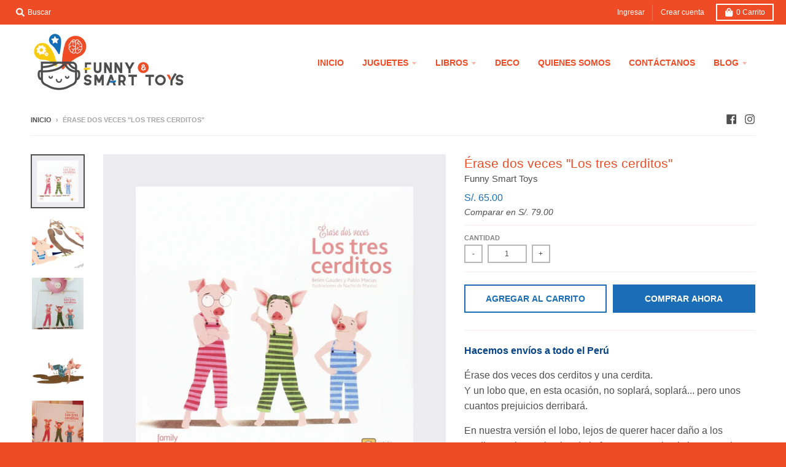

--- FILE ---
content_type: text/html; charset=utf-8
request_url: https://funnysmarttoys.com/products/erase-dos-veces-los-tres-cerditos-de-belen-gaudes-y-pablo-macias
body_size: 21734
content:
<!doctype html>
<!--[if IE 8]><html class="no-js lt-ie9" lang="es"> <![endif]-->
<!--[if IE 9 ]><html class="ie9 no-js"> <![endif]-->
<!--[if (gt IE 9)|!(IE)]><!--> <html class="no-js" lang="es"> <!--<![endif]-->
<head>
  <meta charset="utf-8">
  <meta http-equiv="X-UA-Compatible" content="IE=edge,chrome=1">
  <link rel="canonical" href="https://funnysmarttoys.com/products/erase-dos-veces-los-tres-cerditos-de-belen-gaudes-y-pablo-macias">
  <meta name="viewport" content="width=device-width,initial-scale=1">
  <meta name="theme-color" content="#1a6db6">

  
  <link rel="shortcut icon" href="//funnysmarttoys.com/cdn/shop/files/android-chrome-512x512_2png_32x32.png?v=1613765038" type="image/png" />
  

  <title>
    Érase dos veces &quot;Los tres cerditos&quot; &ndash; Funny Smart Toys
  </title>

  
    <meta name="description" content="Hacemos envíos a todo el Perú  Érase dos veces dos cerditos y una cerdita. Y un lobo que, en esta ocasión, no soplará, soplará... pero unos cuantos prejuicios derribará. En nuestra versión el lobo, lejos de querer hacer daño a los cerditos, quiere avisarles de lo fuerte que sopla el viento en el bosque. Pero ellos, ate">
  

  <meta property="og:site_name" content="Funny Smart Toys">
<meta property="og:url" content="https://funnysmarttoys.com/products/erase-dos-veces-los-tres-cerditos-de-belen-gaudes-y-pablo-macias">
<meta property="og:title" content="Érase dos veces "Los tres cerditos"">
<meta property="og:type" content="product">
<meta property="og:description" content="Hacemos envíos a todo el Perú  Érase dos veces dos cerditos y una cerdita. Y un lobo que, en esta ocasión, no soplará, soplará... pero unos cuantos prejuicios derribará. En nuestra versión el lobo, lejos de querer hacer daño a los cerditos, quiere avisarles de lo fuerte que sopla el viento en el bosque. Pero ellos, ate"><meta property="product:availability" content="instock">
  <meta property="product:price:amount" content="65.00">
  <meta property="product:price:currency" content="PEN"><meta property="og:image" content="http://funnysmarttoys.com/cdn/shop/products/portadacerditos_1200x1200.jpg?v=1602524787">
      <meta property="og:image:secure_url" content="https://funnysmarttoys.com/cdn/shop/products/portadacerditos_1200x1200.jpg?v=1602524787">
      <meta property="og:image:width" content="1200">
      <meta property="og:image:height" content="1200"><meta property="og:image" content="http://funnysmarttoys.com/cdn/shop/products/cerdew_1200x1200.jpg?v=1602524829">
      <meta property="og:image:secure_url" content="https://funnysmarttoys.com/cdn/shop/products/cerdew_1200x1200.jpg?v=1602524829">
      <meta property="og:image:width" content="1200">
      <meta property="og:image:height" content="1200"><meta property="og:image" content="http://funnysmarttoys.com/cdn/shop/products/cerditos1-1_1200x1200.jpg?v=1602524829">
      <meta property="og:image:secure_url" content="https://funnysmarttoys.com/cdn/shop/products/cerditos1-1_1200x1200.jpg?v=1602524829">
      <meta property="og:image:width" content="1200">
      <meta property="og:image:height" content="1200">

<meta name="twitter:site" content="@">
<meta name="twitter:card" content="summary_large_image">
<meta name="twitter:title" content="Érase dos veces "Los tres cerditos"">
<meta name="twitter:description" content="Hacemos envíos a todo el Perú  Érase dos veces dos cerditos y una cerdita. Y un lobo que, en esta ocasión, no soplará, soplará... pero unos cuantos prejuicios derribará. En nuestra versión el lobo, lejos de querer hacer daño a los cerditos, quiere avisarles de lo fuerte que sopla el viento en el bosque. Pero ellos, ate">


  <script>window.performance && window.performance.mark && window.performance.mark('shopify.content_for_header.start');</script><meta id="shopify-digital-wallet" name="shopify-digital-wallet" content="/6413549604/digital_wallets/dialog">
<link rel="alternate" type="application/json+oembed" href="https://funnysmarttoys.com/products/erase-dos-veces-los-tres-cerditos-de-belen-gaudes-y-pablo-macias.oembed">
<script async="async" src="/checkouts/internal/preloads.js?locale=es-PE"></script>
<script id="shopify-features" type="application/json">{"accessToken":"6aba5b6e9a1bab09a001563bf2eceb82","betas":["rich-media-storefront-analytics"],"domain":"funnysmarttoys.com","predictiveSearch":true,"shopId":6413549604,"locale":"es"}</script>
<script>var Shopify = Shopify || {};
Shopify.shop = "funnysmarttoys.myshopify.com";
Shopify.locale = "es";
Shopify.currency = {"active":"PEN","rate":"1.0"};
Shopify.country = "PE";
Shopify.theme = {"name":"District","id":16191586340,"schema_name":"District","schema_version":"3.1.6","theme_store_id":735,"role":"main"};
Shopify.theme.handle = "null";
Shopify.theme.style = {"id":null,"handle":null};
Shopify.cdnHost = "funnysmarttoys.com/cdn";
Shopify.routes = Shopify.routes || {};
Shopify.routes.root = "/";</script>
<script type="module">!function(o){(o.Shopify=o.Shopify||{}).modules=!0}(window);</script>
<script>!function(o){function n(){var o=[];function n(){o.push(Array.prototype.slice.apply(arguments))}return n.q=o,n}var t=o.Shopify=o.Shopify||{};t.loadFeatures=n(),t.autoloadFeatures=n()}(window);</script>
<script id="shop-js-analytics" type="application/json">{"pageType":"product"}</script>
<script defer="defer" async type="module" src="//funnysmarttoys.com/cdn/shopifycloud/shop-js/modules/v2/client.init-shop-cart-sync_BFpxDrjM.es.esm.js"></script>
<script defer="defer" async type="module" src="//funnysmarttoys.com/cdn/shopifycloud/shop-js/modules/v2/chunk.common_CnP21gUX.esm.js"></script>
<script defer="defer" async type="module" src="//funnysmarttoys.com/cdn/shopifycloud/shop-js/modules/v2/chunk.modal_D61HrJrg.esm.js"></script>
<script type="module">
  await import("//funnysmarttoys.com/cdn/shopifycloud/shop-js/modules/v2/client.init-shop-cart-sync_BFpxDrjM.es.esm.js");
await import("//funnysmarttoys.com/cdn/shopifycloud/shop-js/modules/v2/chunk.common_CnP21gUX.esm.js");
await import("//funnysmarttoys.com/cdn/shopifycloud/shop-js/modules/v2/chunk.modal_D61HrJrg.esm.js");

  window.Shopify.SignInWithShop?.initShopCartSync?.({"fedCMEnabled":true,"windoidEnabled":true});

</script>
<script>(function() {
  var isLoaded = false;
  function asyncLoad() {
    if (isLoaded) return;
    isLoaded = true;
    var urls = ["\/\/www.powr.io\/powr.js?powr-token=funnysmarttoys.myshopify.com\u0026external-type=shopify\u0026shop=funnysmarttoys.myshopify.com","https:\/\/cdn.chaty.app\/pixel.js?id=dn5io6fkhr\u0026shop=funnysmarttoys.myshopify.com"];
    for (var i = 0; i < urls.length; i++) {
      var s = document.createElement('script');
      s.type = 'text/javascript';
      s.async = true;
      s.src = urls[i];
      var x = document.getElementsByTagName('script')[0];
      x.parentNode.insertBefore(s, x);
    }
  };
  if(window.attachEvent) {
    window.attachEvent('onload', asyncLoad);
  } else {
    window.addEventListener('load', asyncLoad, false);
  }
})();</script>
<script id="__st">var __st={"a":6413549604,"offset":-18000,"reqid":"06ade6f8-c24b-44eb-85d2-54479cd422c1-1769869498","pageurl":"funnysmarttoys.com\/products\/erase-dos-veces-los-tres-cerditos-de-belen-gaudes-y-pablo-macias","u":"8e399a0cca45","p":"product","rtyp":"product","rid":4932110745636};</script>
<script>window.ShopifyPaypalV4VisibilityTracking = true;</script>
<script id="captcha-bootstrap">!function(){'use strict';const t='contact',e='account',n='new_comment',o=[[t,t],['blogs',n],['comments',n],[t,'customer']],c=[[e,'customer_login'],[e,'guest_login'],[e,'recover_customer_password'],[e,'create_customer']],r=t=>t.map((([t,e])=>`form[action*='/${t}']:not([data-nocaptcha='true']) input[name='form_type'][value='${e}']`)).join(','),a=t=>()=>t?[...document.querySelectorAll(t)].map((t=>t.form)):[];function s(){const t=[...o],e=r(t);return a(e)}const i='password',u='form_key',d=['recaptcha-v3-token','g-recaptcha-response','h-captcha-response',i],f=()=>{try{return window.sessionStorage}catch{return}},m='__shopify_v',_=t=>t.elements[u];function p(t,e,n=!1){try{const o=window.sessionStorage,c=JSON.parse(o.getItem(e)),{data:r}=function(t){const{data:e,action:n}=t;return t[m]||n?{data:e,action:n}:{data:t,action:n}}(c);for(const[e,n]of Object.entries(r))t.elements[e]&&(t.elements[e].value=n);n&&o.removeItem(e)}catch(o){console.error('form repopulation failed',{error:o})}}const l='form_type',E='cptcha';function T(t){t.dataset[E]=!0}const w=window,h=w.document,L='Shopify',v='ce_forms',y='captcha';let A=!1;((t,e)=>{const n=(g='f06e6c50-85a8-45c8-87d0-21a2b65856fe',I='https://cdn.shopify.com/shopifycloud/storefront-forms-hcaptcha/ce_storefront_forms_captcha_hcaptcha.v1.5.2.iife.js',D={infoText:'Protegido por hCaptcha',privacyText:'Privacidad',termsText:'Términos'},(t,e,n)=>{const o=w[L][v],c=o.bindForm;if(c)return c(t,g,e,D).then(n);var r;o.q.push([[t,g,e,D],n]),r=I,A||(h.body.append(Object.assign(h.createElement('script'),{id:'captcha-provider',async:!0,src:r})),A=!0)});var g,I,D;w[L]=w[L]||{},w[L][v]=w[L][v]||{},w[L][v].q=[],w[L][y]=w[L][y]||{},w[L][y].protect=function(t,e){n(t,void 0,e),T(t)},Object.freeze(w[L][y]),function(t,e,n,w,h,L){const[v,y,A,g]=function(t,e,n){const i=e?o:[],u=t?c:[],d=[...i,...u],f=r(d),m=r(i),_=r(d.filter((([t,e])=>n.includes(e))));return[a(f),a(m),a(_),s()]}(w,h,L),I=t=>{const e=t.target;return e instanceof HTMLFormElement?e:e&&e.form},D=t=>v().includes(t);t.addEventListener('submit',(t=>{const e=I(t);if(!e)return;const n=D(e)&&!e.dataset.hcaptchaBound&&!e.dataset.recaptchaBound,o=_(e),c=g().includes(e)&&(!o||!o.value);(n||c)&&t.preventDefault(),c&&!n&&(function(t){try{if(!f())return;!function(t){const e=f();if(!e)return;const n=_(t);if(!n)return;const o=n.value;o&&e.removeItem(o)}(t);const e=Array.from(Array(32),(()=>Math.random().toString(36)[2])).join('');!function(t,e){_(t)||t.append(Object.assign(document.createElement('input'),{type:'hidden',name:u})),t.elements[u].value=e}(t,e),function(t,e){const n=f();if(!n)return;const o=[...t.querySelectorAll(`input[type='${i}']`)].map((({name:t})=>t)),c=[...d,...o],r={};for(const[a,s]of new FormData(t).entries())c.includes(a)||(r[a]=s);n.setItem(e,JSON.stringify({[m]:1,action:t.action,data:r}))}(t,e)}catch(e){console.error('failed to persist form',e)}}(e),e.submit())}));const S=(t,e)=>{t&&!t.dataset[E]&&(n(t,e.some((e=>e===t))),T(t))};for(const o of['focusin','change'])t.addEventListener(o,(t=>{const e=I(t);D(e)&&S(e,y())}));const B=e.get('form_key'),M=e.get(l),P=B&&M;t.addEventListener('DOMContentLoaded',(()=>{const t=y();if(P)for(const e of t)e.elements[l].value===M&&p(e,B);[...new Set([...A(),...v().filter((t=>'true'===t.dataset.shopifyCaptcha))])].forEach((e=>S(e,t)))}))}(h,new URLSearchParams(w.location.search),n,t,e,['guest_login'])})(!0,!0)}();</script>
<script integrity="sha256-4kQ18oKyAcykRKYeNunJcIwy7WH5gtpwJnB7kiuLZ1E=" data-source-attribution="shopify.loadfeatures" defer="defer" src="//funnysmarttoys.com/cdn/shopifycloud/storefront/assets/storefront/load_feature-a0a9edcb.js" crossorigin="anonymous"></script>
<script data-source-attribution="shopify.dynamic_checkout.dynamic.init">var Shopify=Shopify||{};Shopify.PaymentButton=Shopify.PaymentButton||{isStorefrontPortableWallets:!0,init:function(){window.Shopify.PaymentButton.init=function(){};var t=document.createElement("script");t.src="https://funnysmarttoys.com/cdn/shopifycloud/portable-wallets/latest/portable-wallets.es.js",t.type="module",document.head.appendChild(t)}};
</script>
<script data-source-attribution="shopify.dynamic_checkout.buyer_consent">
  function portableWalletsHideBuyerConsent(e){var t=document.getElementById("shopify-buyer-consent"),n=document.getElementById("shopify-subscription-policy-button");t&&n&&(t.classList.add("hidden"),t.setAttribute("aria-hidden","true"),n.removeEventListener("click",e))}function portableWalletsShowBuyerConsent(e){var t=document.getElementById("shopify-buyer-consent"),n=document.getElementById("shopify-subscription-policy-button");t&&n&&(t.classList.remove("hidden"),t.removeAttribute("aria-hidden"),n.addEventListener("click",e))}window.Shopify?.PaymentButton&&(window.Shopify.PaymentButton.hideBuyerConsent=portableWalletsHideBuyerConsent,window.Shopify.PaymentButton.showBuyerConsent=portableWalletsShowBuyerConsent);
</script>
<script>
  function portableWalletsCleanup(e){e&&e.src&&console.error("Failed to load portable wallets script "+e.src);var t=document.querySelectorAll("shopify-accelerated-checkout .shopify-payment-button__skeleton, shopify-accelerated-checkout-cart .wallet-cart-button__skeleton"),e=document.getElementById("shopify-buyer-consent");for(let e=0;e<t.length;e++)t[e].remove();e&&e.remove()}function portableWalletsNotLoadedAsModule(e){e instanceof ErrorEvent&&"string"==typeof e.message&&e.message.includes("import.meta")&&"string"==typeof e.filename&&e.filename.includes("portable-wallets")&&(window.removeEventListener("error",portableWalletsNotLoadedAsModule),window.Shopify.PaymentButton.failedToLoad=e,"loading"===document.readyState?document.addEventListener("DOMContentLoaded",window.Shopify.PaymentButton.init):window.Shopify.PaymentButton.init())}window.addEventListener("error",portableWalletsNotLoadedAsModule);
</script>

<script type="module" src="https://funnysmarttoys.com/cdn/shopifycloud/portable-wallets/latest/portable-wallets.es.js" onError="portableWalletsCleanup(this)" crossorigin="anonymous"></script>
<script nomodule>
  document.addEventListener("DOMContentLoaded", portableWalletsCleanup);
</script>

<link id="shopify-accelerated-checkout-styles" rel="stylesheet" media="screen" href="https://funnysmarttoys.com/cdn/shopifycloud/portable-wallets/latest/accelerated-checkout-backwards-compat.css" crossorigin="anonymous">
<style id="shopify-accelerated-checkout-cart">
        #shopify-buyer-consent {
  margin-top: 1em;
  display: inline-block;
  width: 100%;
}

#shopify-buyer-consent.hidden {
  display: none;
}

#shopify-subscription-policy-button {
  background: none;
  border: none;
  padding: 0;
  text-decoration: underline;
  font-size: inherit;
  cursor: pointer;
}

#shopify-subscription-policy-button::before {
  box-shadow: none;
}

      </style>

<script>window.performance && window.performance.mark && window.performance.mark('shopify.content_for_header.end');</script>
  <link href="//funnysmarttoys.com/cdn/shop/t/2/assets/theme.scss.css?v=125567676891952752851759251257" rel="stylesheet" type="text/css" media="all" />

  

  <script>
    window.StyleHatch = window.StyleHatch || {};
    StyleHatch.Strings = {
      instagramAddToken: "Agregue su token de acceso Instagram.",
      instagramInvalidToken: "El token de acceso Instagram no es válido. Compruebe que ha agregado el token completo.",
      instagramRateLimitToken: "Su tienda actualmente supera el límite de tarifa de Instagram. Contacto Soporte de Style Hatch para los detalles.",
      addToCart: "Agregar al carrito",
      soldOut: "Agotado",
      addressError: "No se puede encontrar esa dirección",
      addressNoResults: "No results for that address",
      addressQueryLimit: "Se ha excedido el límite de uso de la API de Google . Considere la posibilidad de actualizar a un \u003ca href=\"https:\/\/developers.google.com\/maps\/premium\/usage-limits\"\u003ePlan Premium\u003c\/a\u003e.",
      authError: "Hubo un problema de autenticación con su cuenta de Google Maps."
    }
    StyleHatch.currencyFormat = "S\/. {{amount}}";
    StyleHatch.ajaxCartEnable = true;
    // Post defer
    window.addEventListener('DOMContentLoaded', function() {
      (function( $ ) {
      

      
      
      })(jq223);
    });
    document.documentElement.className = document.documentElement.className.replace('no-js', 'js');
  </script>

  <script type="text/javascript">
    window.lazySizesConfig = window.lazySizesConfig || {};
    window.lazySizesConfig.expand = 1200;
    window.lazySizesConfig.loadMode = 3;
    window.lazySizesConfig.ricTimeout = 50;
  </script>
  <!--[if (gt IE 9)|!(IE)]><!--><script src="//funnysmarttoys.com/cdn/shop/t/2/assets/lazysizes.min.js?v=177495582470527266951548301399" async="async"></script><!--<![endif]-->
  <!--[if lte IE 9]><script src="//funnysmarttoys.com/cdn/shop/t/2/assets/lazysizes.min.js?v=177495582470527266951548301399"></script><![endif]-->
  <!--[if (gt IE 9)|!(IE)]><!--><script src="//funnysmarttoys.com/cdn/shop/t/2/assets/vendor.js?v=74942200938426627251548301400" defer="defer"></script><!--<![endif]-->
  <!--[if lte IE 9]><script src="//funnysmarttoys.com/cdn/shop/t/2/assets/vendor.js?v=74942200938426627251548301400"></script><![endif]-->
  
  <!--[if (gt IE 9)|!(IE)]><!--><script src="//funnysmarttoys.com/cdn/shop/t/2/assets/theme.min.js?v=37268363369465450371550356091" defer="defer"></script><!--<![endif]-->
  <!--[if lte IE 9]><script src="//funnysmarttoys.com/cdn/shop/t/2/assets/theme.min.js?v=37268363369465450371550356091"></script><![endif]-->

<!-- BEGIN app block: shopify://apps/chaty-chat-buttons-whatsapp/blocks/chaty/0aaf5812-760f-4dd7-be9b-cca564d8200b --><script
  type="text/javascript"
  async="true"
  src="https://cdn.chaty.app/pixel.js?id=&shop="></script>

<!-- END app block --><script src="https://cdn.shopify.com/extensions/6c66d7d0-f631-46bf-8039-ad48ac607ad6/forms-2301/assets/shopify-forms-loader.js" type="text/javascript" defer="defer"></script>
<link href="https://monorail-edge.shopifysvc.com" rel="dns-prefetch">
<script>(function(){if ("sendBeacon" in navigator && "performance" in window) {try {var session_token_from_headers = performance.getEntriesByType('navigation')[0].serverTiming.find(x => x.name == '_s').description;} catch {var session_token_from_headers = undefined;}var session_cookie_matches = document.cookie.match(/_shopify_s=([^;]*)/);var session_token_from_cookie = session_cookie_matches && session_cookie_matches.length === 2 ? session_cookie_matches[1] : "";var session_token = session_token_from_headers || session_token_from_cookie || "";function handle_abandonment_event(e) {var entries = performance.getEntries().filter(function(entry) {return /monorail-edge.shopifysvc.com/.test(entry.name);});if (!window.abandonment_tracked && entries.length === 0) {window.abandonment_tracked = true;var currentMs = Date.now();var navigation_start = performance.timing.navigationStart;var payload = {shop_id: 6413549604,url: window.location.href,navigation_start,duration: currentMs - navigation_start,session_token,page_type: "product"};window.navigator.sendBeacon("https://monorail-edge.shopifysvc.com/v1/produce", JSON.stringify({schema_id: "online_store_buyer_site_abandonment/1.1",payload: payload,metadata: {event_created_at_ms: currentMs,event_sent_at_ms: currentMs}}));}}window.addEventListener('pagehide', handle_abandonment_event);}}());</script>
<script id="web-pixels-manager-setup">(function e(e,d,r,n,o){if(void 0===o&&(o={}),!Boolean(null===(a=null===(i=window.Shopify)||void 0===i?void 0:i.analytics)||void 0===a?void 0:a.replayQueue)){var i,a;window.Shopify=window.Shopify||{};var t=window.Shopify;t.analytics=t.analytics||{};var s=t.analytics;s.replayQueue=[],s.publish=function(e,d,r){return s.replayQueue.push([e,d,r]),!0};try{self.performance.mark("wpm:start")}catch(e){}var l=function(){var e={modern:/Edge?\/(1{2}[4-9]|1[2-9]\d|[2-9]\d{2}|\d{4,})\.\d+(\.\d+|)|Firefox\/(1{2}[4-9]|1[2-9]\d|[2-9]\d{2}|\d{4,})\.\d+(\.\d+|)|Chrom(ium|e)\/(9{2}|\d{3,})\.\d+(\.\d+|)|(Maci|X1{2}).+ Version\/(15\.\d+|(1[6-9]|[2-9]\d|\d{3,})\.\d+)([,.]\d+|)( \(\w+\)|)( Mobile\/\w+|) Safari\/|Chrome.+OPR\/(9{2}|\d{3,})\.\d+\.\d+|(CPU[ +]OS|iPhone[ +]OS|CPU[ +]iPhone|CPU IPhone OS|CPU iPad OS)[ +]+(15[._]\d+|(1[6-9]|[2-9]\d|\d{3,})[._]\d+)([._]\d+|)|Android:?[ /-](13[3-9]|1[4-9]\d|[2-9]\d{2}|\d{4,})(\.\d+|)(\.\d+|)|Android.+Firefox\/(13[5-9]|1[4-9]\d|[2-9]\d{2}|\d{4,})\.\d+(\.\d+|)|Android.+Chrom(ium|e)\/(13[3-9]|1[4-9]\d|[2-9]\d{2}|\d{4,})\.\d+(\.\d+|)|SamsungBrowser\/([2-9]\d|\d{3,})\.\d+/,legacy:/Edge?\/(1[6-9]|[2-9]\d|\d{3,})\.\d+(\.\d+|)|Firefox\/(5[4-9]|[6-9]\d|\d{3,})\.\d+(\.\d+|)|Chrom(ium|e)\/(5[1-9]|[6-9]\d|\d{3,})\.\d+(\.\d+|)([\d.]+$|.*Safari\/(?![\d.]+ Edge\/[\d.]+$))|(Maci|X1{2}).+ Version\/(10\.\d+|(1[1-9]|[2-9]\d|\d{3,})\.\d+)([,.]\d+|)( \(\w+\)|)( Mobile\/\w+|) Safari\/|Chrome.+OPR\/(3[89]|[4-9]\d|\d{3,})\.\d+\.\d+|(CPU[ +]OS|iPhone[ +]OS|CPU[ +]iPhone|CPU IPhone OS|CPU iPad OS)[ +]+(10[._]\d+|(1[1-9]|[2-9]\d|\d{3,})[._]\d+)([._]\d+|)|Android:?[ /-](13[3-9]|1[4-9]\d|[2-9]\d{2}|\d{4,})(\.\d+|)(\.\d+|)|Mobile Safari.+OPR\/([89]\d|\d{3,})\.\d+\.\d+|Android.+Firefox\/(13[5-9]|1[4-9]\d|[2-9]\d{2}|\d{4,})\.\d+(\.\d+|)|Android.+Chrom(ium|e)\/(13[3-9]|1[4-9]\d|[2-9]\d{2}|\d{4,})\.\d+(\.\d+|)|Android.+(UC? ?Browser|UCWEB|U3)[ /]?(15\.([5-9]|\d{2,})|(1[6-9]|[2-9]\d|\d{3,})\.\d+)\.\d+|SamsungBrowser\/(5\.\d+|([6-9]|\d{2,})\.\d+)|Android.+MQ{2}Browser\/(14(\.(9|\d{2,})|)|(1[5-9]|[2-9]\d|\d{3,})(\.\d+|))(\.\d+|)|K[Aa][Ii]OS\/(3\.\d+|([4-9]|\d{2,})\.\d+)(\.\d+|)/},d=e.modern,r=e.legacy,n=navigator.userAgent;return n.match(d)?"modern":n.match(r)?"legacy":"unknown"}(),u="modern"===l?"modern":"legacy",c=(null!=n?n:{modern:"",legacy:""})[u],f=function(e){return[e.baseUrl,"/wpm","/b",e.hashVersion,"modern"===e.buildTarget?"m":"l",".js"].join("")}({baseUrl:d,hashVersion:r,buildTarget:u}),m=function(e){var d=e.version,r=e.bundleTarget,n=e.surface,o=e.pageUrl,i=e.monorailEndpoint;return{emit:function(e){var a=e.status,t=e.errorMsg,s=(new Date).getTime(),l=JSON.stringify({metadata:{event_sent_at_ms:s},events:[{schema_id:"web_pixels_manager_load/3.1",payload:{version:d,bundle_target:r,page_url:o,status:a,surface:n,error_msg:t},metadata:{event_created_at_ms:s}}]});if(!i)return console&&console.warn&&console.warn("[Web Pixels Manager] No Monorail endpoint provided, skipping logging."),!1;try{return self.navigator.sendBeacon.bind(self.navigator)(i,l)}catch(e){}var u=new XMLHttpRequest;try{return u.open("POST",i,!0),u.setRequestHeader("Content-Type","text/plain"),u.send(l),!0}catch(e){return console&&console.warn&&console.warn("[Web Pixels Manager] Got an unhandled error while logging to Monorail."),!1}}}}({version:r,bundleTarget:l,surface:e.surface,pageUrl:self.location.href,monorailEndpoint:e.monorailEndpoint});try{o.browserTarget=l,function(e){var d=e.src,r=e.async,n=void 0===r||r,o=e.onload,i=e.onerror,a=e.sri,t=e.scriptDataAttributes,s=void 0===t?{}:t,l=document.createElement("script"),u=document.querySelector("head"),c=document.querySelector("body");if(l.async=n,l.src=d,a&&(l.integrity=a,l.crossOrigin="anonymous"),s)for(var f in s)if(Object.prototype.hasOwnProperty.call(s,f))try{l.dataset[f]=s[f]}catch(e){}if(o&&l.addEventListener("load",o),i&&l.addEventListener("error",i),u)u.appendChild(l);else{if(!c)throw new Error("Did not find a head or body element to append the script");c.appendChild(l)}}({src:f,async:!0,onload:function(){if(!function(){var e,d;return Boolean(null===(d=null===(e=window.Shopify)||void 0===e?void 0:e.analytics)||void 0===d?void 0:d.initialized)}()){var d=window.webPixelsManager.init(e)||void 0;if(d){var r=window.Shopify.analytics;r.replayQueue.forEach((function(e){var r=e[0],n=e[1],o=e[2];d.publishCustomEvent(r,n,o)})),r.replayQueue=[],r.publish=d.publishCustomEvent,r.visitor=d.visitor,r.initialized=!0}}},onerror:function(){return m.emit({status:"failed",errorMsg:"".concat(f," has failed to load")})},sri:function(e){var d=/^sha384-[A-Za-z0-9+/=]+$/;return"string"==typeof e&&d.test(e)}(c)?c:"",scriptDataAttributes:o}),m.emit({status:"loading"})}catch(e){m.emit({status:"failed",errorMsg:(null==e?void 0:e.message)||"Unknown error"})}}})({shopId: 6413549604,storefrontBaseUrl: "https://funnysmarttoys.com",extensionsBaseUrl: "https://extensions.shopifycdn.com/cdn/shopifycloud/web-pixels-manager",monorailEndpoint: "https://monorail-edge.shopifysvc.com/unstable/produce_batch",surface: "storefront-renderer",enabledBetaFlags: ["2dca8a86"],webPixelsConfigList: [{"id":"773062850","configuration":"{\"webPixelName\":\"Judge.me\"}","eventPayloadVersion":"v1","runtimeContext":"STRICT","scriptVersion":"34ad157958823915625854214640f0bf","type":"APP","apiClientId":683015,"privacyPurposes":["ANALYTICS"],"dataSharingAdjustments":{"protectedCustomerApprovalScopes":["read_customer_email","read_customer_name","read_customer_personal_data","read_customer_phone"]}},{"id":"178520258","configuration":"{\"pixel_id\":\"307954850175091\",\"pixel_type\":\"facebook_pixel\",\"metaapp_system_user_token\":\"-\"}","eventPayloadVersion":"v1","runtimeContext":"OPEN","scriptVersion":"ca16bc87fe92b6042fbaa3acc2fbdaa6","type":"APP","apiClientId":2329312,"privacyPurposes":["ANALYTICS","MARKETING","SALE_OF_DATA"],"dataSharingAdjustments":{"protectedCustomerApprovalScopes":["read_customer_address","read_customer_email","read_customer_name","read_customer_personal_data","read_customer_phone"]}},{"id":"48988354","eventPayloadVersion":"v1","runtimeContext":"LAX","scriptVersion":"1","type":"CUSTOM","privacyPurposes":["MARKETING"],"name":"Meta pixel (migrated)"},{"id":"shopify-app-pixel","configuration":"{}","eventPayloadVersion":"v1","runtimeContext":"STRICT","scriptVersion":"0450","apiClientId":"shopify-pixel","type":"APP","privacyPurposes":["ANALYTICS","MARKETING"]},{"id":"shopify-custom-pixel","eventPayloadVersion":"v1","runtimeContext":"LAX","scriptVersion":"0450","apiClientId":"shopify-pixel","type":"CUSTOM","privacyPurposes":["ANALYTICS","MARKETING"]}],isMerchantRequest: false,initData: {"shop":{"name":"Funny Smart Toys","paymentSettings":{"currencyCode":"PEN"},"myshopifyDomain":"funnysmarttoys.myshopify.com","countryCode":"PE","storefrontUrl":"https:\/\/funnysmarttoys.com"},"customer":null,"cart":null,"checkout":null,"productVariants":[{"price":{"amount":65.0,"currencyCode":"PEN"},"product":{"title":"Érase dos veces \"Los tres cerditos\"","vendor":"Funny Smart Toys","id":"4932110745636","untranslatedTitle":"Érase dos veces \"Los tres cerditos\"","url":"\/products\/erase-dos-veces-los-tres-cerditos-de-belen-gaudes-y-pablo-macias","type":"LIBRO"},"id":"32413551525924","image":{"src":"\/\/funnysmarttoys.com\/cdn\/shop\/products\/portadacerditos.jpg?v=1602524787"},"sku":"","title":"Default Title","untranslatedTitle":"Default Title"}],"purchasingCompany":null},},"https://funnysmarttoys.com/cdn","1d2a099fw23dfb22ep557258f5m7a2edbae",{"modern":"","legacy":""},{"shopId":"6413549604","storefrontBaseUrl":"https:\/\/funnysmarttoys.com","extensionBaseUrl":"https:\/\/extensions.shopifycdn.com\/cdn\/shopifycloud\/web-pixels-manager","surface":"storefront-renderer","enabledBetaFlags":"[\"2dca8a86\"]","isMerchantRequest":"false","hashVersion":"1d2a099fw23dfb22ep557258f5m7a2edbae","publish":"custom","events":"[[\"page_viewed\",{}],[\"product_viewed\",{\"productVariant\":{\"price\":{\"amount\":65.0,\"currencyCode\":\"PEN\"},\"product\":{\"title\":\"Érase dos veces \\\"Los tres cerditos\\\"\",\"vendor\":\"Funny Smart Toys\",\"id\":\"4932110745636\",\"untranslatedTitle\":\"Érase dos veces \\\"Los tres cerditos\\\"\",\"url\":\"\/products\/erase-dos-veces-los-tres-cerditos-de-belen-gaudes-y-pablo-macias\",\"type\":\"LIBRO\"},\"id\":\"32413551525924\",\"image\":{\"src\":\"\/\/funnysmarttoys.com\/cdn\/shop\/products\/portadacerditos.jpg?v=1602524787\"},\"sku\":\"\",\"title\":\"Default Title\",\"untranslatedTitle\":\"Default Title\"}}]]"});</script><script>
  window.ShopifyAnalytics = window.ShopifyAnalytics || {};
  window.ShopifyAnalytics.meta = window.ShopifyAnalytics.meta || {};
  window.ShopifyAnalytics.meta.currency = 'PEN';
  var meta = {"product":{"id":4932110745636,"gid":"gid:\/\/shopify\/Product\/4932110745636","vendor":"Funny Smart Toys","type":"LIBRO","handle":"erase-dos-veces-los-tres-cerditos-de-belen-gaudes-y-pablo-macias","variants":[{"id":32413551525924,"price":6500,"name":"Érase dos veces \"Los tres cerditos\"","public_title":null,"sku":""}],"remote":false},"page":{"pageType":"product","resourceType":"product","resourceId":4932110745636,"requestId":"06ade6f8-c24b-44eb-85d2-54479cd422c1-1769869498"}};
  for (var attr in meta) {
    window.ShopifyAnalytics.meta[attr] = meta[attr];
  }
</script>
<script class="analytics">
  (function () {
    var customDocumentWrite = function(content) {
      var jquery = null;

      if (window.jQuery) {
        jquery = window.jQuery;
      } else if (window.Checkout && window.Checkout.$) {
        jquery = window.Checkout.$;
      }

      if (jquery) {
        jquery('body').append(content);
      }
    };

    var hasLoggedConversion = function(token) {
      if (token) {
        return document.cookie.indexOf('loggedConversion=' + token) !== -1;
      }
      return false;
    }

    var setCookieIfConversion = function(token) {
      if (token) {
        var twoMonthsFromNow = new Date(Date.now());
        twoMonthsFromNow.setMonth(twoMonthsFromNow.getMonth() + 2);

        document.cookie = 'loggedConversion=' + token + '; expires=' + twoMonthsFromNow;
      }
    }

    var trekkie = window.ShopifyAnalytics.lib = window.trekkie = window.trekkie || [];
    if (trekkie.integrations) {
      return;
    }
    trekkie.methods = [
      'identify',
      'page',
      'ready',
      'track',
      'trackForm',
      'trackLink'
    ];
    trekkie.factory = function(method) {
      return function() {
        var args = Array.prototype.slice.call(arguments);
        args.unshift(method);
        trekkie.push(args);
        return trekkie;
      };
    };
    for (var i = 0; i < trekkie.methods.length; i++) {
      var key = trekkie.methods[i];
      trekkie[key] = trekkie.factory(key);
    }
    trekkie.load = function(config) {
      trekkie.config = config || {};
      trekkie.config.initialDocumentCookie = document.cookie;
      var first = document.getElementsByTagName('script')[0];
      var script = document.createElement('script');
      script.type = 'text/javascript';
      script.onerror = function(e) {
        var scriptFallback = document.createElement('script');
        scriptFallback.type = 'text/javascript';
        scriptFallback.onerror = function(error) {
                var Monorail = {
      produce: function produce(monorailDomain, schemaId, payload) {
        var currentMs = new Date().getTime();
        var event = {
          schema_id: schemaId,
          payload: payload,
          metadata: {
            event_created_at_ms: currentMs,
            event_sent_at_ms: currentMs
          }
        };
        return Monorail.sendRequest("https://" + monorailDomain + "/v1/produce", JSON.stringify(event));
      },
      sendRequest: function sendRequest(endpointUrl, payload) {
        // Try the sendBeacon API
        if (window && window.navigator && typeof window.navigator.sendBeacon === 'function' && typeof window.Blob === 'function' && !Monorail.isIos12()) {
          var blobData = new window.Blob([payload], {
            type: 'text/plain'
          });

          if (window.navigator.sendBeacon(endpointUrl, blobData)) {
            return true;
          } // sendBeacon was not successful

        } // XHR beacon

        var xhr = new XMLHttpRequest();

        try {
          xhr.open('POST', endpointUrl);
          xhr.setRequestHeader('Content-Type', 'text/plain');
          xhr.send(payload);
        } catch (e) {
          console.log(e);
        }

        return false;
      },
      isIos12: function isIos12() {
        return window.navigator.userAgent.lastIndexOf('iPhone; CPU iPhone OS 12_') !== -1 || window.navigator.userAgent.lastIndexOf('iPad; CPU OS 12_') !== -1;
      }
    };
    Monorail.produce('monorail-edge.shopifysvc.com',
      'trekkie_storefront_load_errors/1.1',
      {shop_id: 6413549604,
      theme_id: 16191586340,
      app_name: "storefront",
      context_url: window.location.href,
      source_url: "//funnysmarttoys.com/cdn/s/trekkie.storefront.c59ea00e0474b293ae6629561379568a2d7c4bba.min.js"});

        };
        scriptFallback.async = true;
        scriptFallback.src = '//funnysmarttoys.com/cdn/s/trekkie.storefront.c59ea00e0474b293ae6629561379568a2d7c4bba.min.js';
        first.parentNode.insertBefore(scriptFallback, first);
      };
      script.async = true;
      script.src = '//funnysmarttoys.com/cdn/s/trekkie.storefront.c59ea00e0474b293ae6629561379568a2d7c4bba.min.js';
      first.parentNode.insertBefore(script, first);
    };
    trekkie.load(
      {"Trekkie":{"appName":"storefront","development":false,"defaultAttributes":{"shopId":6413549604,"isMerchantRequest":null,"themeId":16191586340,"themeCityHash":"11003367494445171609","contentLanguage":"es","currency":"PEN","eventMetadataId":"851e3b98-b584-4bb4-84f4-f0f2bf9c3914"},"isServerSideCookieWritingEnabled":true,"monorailRegion":"shop_domain","enabledBetaFlags":["65f19447","b5387b81"]},"Session Attribution":{},"S2S":{"facebookCapiEnabled":true,"source":"trekkie-storefront-renderer","apiClientId":580111}}
    );

    var loaded = false;
    trekkie.ready(function() {
      if (loaded) return;
      loaded = true;

      window.ShopifyAnalytics.lib = window.trekkie;

      var originalDocumentWrite = document.write;
      document.write = customDocumentWrite;
      try { window.ShopifyAnalytics.merchantGoogleAnalytics.call(this); } catch(error) {};
      document.write = originalDocumentWrite;

      window.ShopifyAnalytics.lib.page(null,{"pageType":"product","resourceType":"product","resourceId":4932110745636,"requestId":"06ade6f8-c24b-44eb-85d2-54479cd422c1-1769869498","shopifyEmitted":true});

      var match = window.location.pathname.match(/checkouts\/(.+)\/(thank_you|post_purchase)/)
      var token = match? match[1]: undefined;
      if (!hasLoggedConversion(token)) {
        setCookieIfConversion(token);
        window.ShopifyAnalytics.lib.track("Viewed Product",{"currency":"PEN","variantId":32413551525924,"productId":4932110745636,"productGid":"gid:\/\/shopify\/Product\/4932110745636","name":"Érase dos veces \"Los tres cerditos\"","price":"65.00","sku":"","brand":"Funny Smart Toys","variant":null,"category":"LIBRO","nonInteraction":true,"remote":false},undefined,undefined,{"shopifyEmitted":true});
      window.ShopifyAnalytics.lib.track("monorail:\/\/trekkie_storefront_viewed_product\/1.1",{"currency":"PEN","variantId":32413551525924,"productId":4932110745636,"productGid":"gid:\/\/shopify\/Product\/4932110745636","name":"Érase dos veces \"Los tres cerditos\"","price":"65.00","sku":"","brand":"Funny Smart Toys","variant":null,"category":"LIBRO","nonInteraction":true,"remote":false,"referer":"https:\/\/funnysmarttoys.com\/products\/erase-dos-veces-los-tres-cerditos-de-belen-gaudes-y-pablo-macias"});
      }
    });


        var eventsListenerScript = document.createElement('script');
        eventsListenerScript.async = true;
        eventsListenerScript.src = "//funnysmarttoys.com/cdn/shopifycloud/storefront/assets/shop_events_listener-3da45d37.js";
        document.getElementsByTagName('head')[0].appendChild(eventsListenerScript);

})();</script>
<script
  defer
  src="https://funnysmarttoys.com/cdn/shopifycloud/perf-kit/shopify-perf-kit-3.1.0.min.js"
  data-application="storefront-renderer"
  data-shop-id="6413549604"
  data-render-region="gcp-us-central1"
  data-page-type="product"
  data-theme-instance-id="16191586340"
  data-theme-name="District"
  data-theme-version="3.1.6"
  data-monorail-region="shop_domain"
  data-resource-timing-sampling-rate="10"
  data-shs="true"
  data-shs-beacon="true"
  data-shs-export-with-fetch="true"
  data-shs-logs-sample-rate="1"
  data-shs-beacon-endpoint="https://funnysmarttoys.com/api/collect"
></script>
</head>

<body id="erase-dos-veces-quot-los-tres-cerditos-quot" class="template-product" data-template-directory="" data-template="product" >

  <div id="page">
    <div id="shopify-section-promos" class="shopify-section promos"><div data-section-id="promos" data-section-type="promos-section" data-scroll-lock="true">
  
    
    


    
    

    
    

  
</div>


</div>
    <header class="util">
  <div class="wrapper">

    <div class="search-wrapper">
      <!-- /snippets/search-bar.liquid -->


<form action="/search" method="get" class="input-group search-bar" role="search">
  <div class="icon-wrapper">
    <span class="icon-fallback-text">
      <span class="icon icon-search" aria-hidden="true"><svg aria-hidden="true" focusable="false" role="presentation" class="icon icon-ui-search" viewBox="0 0 512 512"><path d="M505 442.7L405.3 343c-4.5-4.5-10.6-7-17-7H372c27.6-35.3 44-79.7 44-128C416 93.1 322.9 0 208 0S0 93.1 0 208s93.1 208 208 208c48.3 0 92.7-16.4 128-44v16.3c0 6.4 2.5 12.5 7 17l99.7 99.7c9.4 9.4 24.6 9.4 33.9 0l28.3-28.3c9.4-9.4 9.4-24.6.1-34zM208 336c-70.7 0-128-57.2-128-128 0-70.7 57.2-128 128-128 70.7 0 128 57.2 128 128 0 70.7-57.2 128-128 128z"/></svg></span>
      <span class="fallback-text">Buscar</span>
    </span>
  </div>
  <div class="input-wrapper">
    <input type="search" name="q" value="" placeholder="buscar en nuestra tienda" class="input-group-field" aria-label="buscar en nuestra tienda">
  </div>
  <div class="button-wrapper">
    <span class="input-group-btn">
      <button type="button" class="btn icon-fallback-text">
        <span class="icon icon-close" aria-hidden="true"><svg aria-hidden="true" focusable="false" role="presentation" class="icon icon-ui-close" viewBox="0 0 352 512"><path d="M242.72 256l100.07-100.07c12.28-12.28 12.28-32.19 0-44.48l-22.24-22.24c-12.28-12.28-32.19-12.28-44.48 0L176 189.28 75.93 89.21c-12.28-12.28-32.19-12.28-44.48 0L9.21 111.45c-12.28 12.28-12.28 32.19 0 44.48L109.28 256 9.21 356.07c-12.28 12.28-12.28 32.19 0 44.48l22.24 22.24c12.28 12.28 32.2 12.28 44.48 0L176 322.72l100.07 100.07c12.28 12.28 32.2 12.28 44.48 0l22.24-22.24c12.28-12.28 12.28-32.19 0-44.48L242.72 256z"/></svg></span>
        <span class="fallback-text">Cerrar menú</span>
      </button>
    </span>
  </div>
</form>
    </div>

    <div class="left-wrapper">
      <ul class="text-links">
        <li class="mobile-menu">
          <a href="#menu" class="toggle-menu menu-link">
            <span class="icon-text">
              <span class="icon icon-menu" aria-hidden="true"><svg aria-hidden="true" focusable="false" role="presentation" class="icon icon-ui-menu" viewBox="0 0 448 512"><path d="M16 132h416c8.837 0 16-7.163 16-16V76c0-8.837-7.163-16-16-16H16C7.163 60 0 67.163 0 76v40c0 8.837 7.163 16 16 16zm0 160h416c8.837 0 16-7.163 16-16v-40c0-8.837-7.163-16-16-16H16c-8.837 0-16 7.163-16 16v40c0 8.837 7.163 16 16 16zm0 160h416c8.837 0 16-7.163 16-16v-40c0-8.837-7.163-16-16-16H16c-8.837 0-16 7.163-16 16v40c0 8.837 7.163 16 16 16z"/></svg></span>
              <span class="text" data-close-text="Cerrar menú">Menú</span>
            </span>
          </a>
        </li>
        <li>
          <a href="#" class="search">
            <span class="icon-text">
              <span class="icon icon-search" aria-hidden="true"><svg aria-hidden="true" focusable="false" role="presentation" class="icon icon-ui-search" viewBox="0 0 512 512"><path d="M505 442.7L405.3 343c-4.5-4.5-10.6-7-17-7H372c27.6-35.3 44-79.7 44-128C416 93.1 322.9 0 208 0S0 93.1 0 208s93.1 208 208 208c48.3 0 92.7-16.4 128-44v16.3c0 6.4 2.5 12.5 7 17l99.7 99.7c9.4 9.4 24.6 9.4 33.9 0l28.3-28.3c9.4-9.4 9.4-24.6.1-34zM208 336c-70.7 0-128-57.2-128-128 0-70.7 57.2-128 128-128 70.7 0 128 57.2 128 128 0 70.7-57.2 128-128 128z"/></svg></span>
              <span class="text">Buscar</span>
            </span>
          </a>
        </li>
      </ul>
      
      
    </div>

    <div class="right-wrapper">
      
      
        <!-- /snippets/accounts-nav.liquid -->
<ul class="text-links">
  
    <li>
      <a href="/account/login" id="customer_login_link">Ingresar</a>
    </li>
    <li>
      <a href="/account/register" id="customer_register_link">Crear cuenta</a>
    </li>
  
</ul>
      
      
      <a href="/cart" id="CartButton">
        <span class="icon-fallback-text"><span class="icon icon-cart" aria-hidden="true"><svg aria-hidden="true" focusable="false" role="presentation" class="icon icon-ui-bag" viewBox="0 0 448 512"><path d="M352 160v-32C352 57.42 294.579 0 224 0 153.42 0 96 57.42 96 128v32H0v272c0 44.183 35.817 80 80 80h288c44.183 0 80-35.817 80-80V160h-96zm-192-32c0-35.29 28.71-64 64-64s64 28.71 64 64v32H160v-32zm160 120c-13.255 0-24-10.745-24-24s10.745-24 24-24 24 10.745 24 24-10.745 24-24 24zm-192 0c-13.255 0-24-10.745-24-24s10.745-24 24-24 24 10.745 24 24-10.745 24-24 24z"/></svg></span>
        </span>
        <span id="CartCount">0</span>
        Carrito
        <span id="CartCost" class="money"></span>

      </a>
      
        <!-- /snippets/cart-preview.liquid -->
<div class="cart-preview">
  <div class="cart-preview-title">
    Añadir al carrito
  </div>
  <div class="product-container">
    <div class="box product">
      <figure>
        <a href="#" class="product-image"></a>
        <figcaption>
          <a href="#" class="product-title"></a>
          <ul class="product-variant options"></ul>
          <span class="product-price price money"></span>
        </figcaption>
      </figure>
    </div>
  </div>
  <div class="cart-preview-total">
    
    <div class="count plural">Tiene <span class="item-count"></span> artículos en su carrito</div>
    <div class="count singular">Tiene <span class="item-count">1</span> artículo en su carrito</div>
    <div class="label">Total</div>
    <div class="total-price total"><span class="money"></span></div>
  </div>
  <div class="cart-preview-buttons">
    <a href="/cart" class="button solid">Finalizar pedido</a>
    <a href="#continue" class="button outline continue-shopping">Seguir Comprando</a>
  </div>
</div>
      
    </div>
  </div>
</header>

    <div id="shopify-section-header" class="shopify-section header"><div data-section-id="header" data-section-type="header-section">
  <div class="site-header-wrapper">
    <header class="site-header minimal " data-scroll-lock="header" role="banner">

      <div class="wrapper">
        <div class="logo-nav-contain layout-horizontal">
          
          <div class="logo-contain">
            
              <div class="site-logo has-image" itemscope itemtype="http://schema.org/Organization">
            
              
                <a href="/" itemprop="url" class="logo-image">
                  
                  
                  
                  <img src="//funnysmarttoys.com/cdn/shop/files/logo_final-reducido_8edd3f20-b59b-42d2-a93a-c5f356454467_260x.png?v=1613517077"
                    srcset="//funnysmarttoys.com/cdn/shop/files/logo_final-reducido_8edd3f20-b59b-42d2-a93a-c5f356454467_260x.png?v=1613517077 1x
                            ,//funnysmarttoys.com/cdn/shop/files/logo_final-reducido_8edd3f20-b59b-42d2-a93a-c5f356454467_260x@2x.png?v=1613517077 2x"
                    alt="Funny Smart Toys">
                </a>
              
            
              </div>
            
          </div>

          <nav class="nav-bar" role="navigation">
            <ul class="site-nav" role="menubar">
  
  
    <li class="" role="presentation">
      <a href="/"  role="menuitem">INICIO</a>
      
    </li>
  
    <li class="has-dropdown has-dropdown--mega-menu" role="presentation">
      <a href="/collections/all" aria-haspopup="true" aria-expanded="false" role="menuitem">JUGUETES</a>
      
        <ul class="dropdown  dropdown--mega-menu" aria-hidden="true" role="menu">
          
          
            <li class="has-sub-dropdown " role="presentation">
              <a href="/collections/por-inteligencias" role="menuitem" aria-haspopup="true" aria-expanded="false" tabindex="-1">POR INTELIGENCIAS</a>
              
                <ul class="sub-dropdown" aria-hidden="true" role="menu">
                  
                  
                    <li class="sub-dropdown-item " role="presentation">
                      <a href="/collections/inteligencia-logica-matematica" role="menuitem" tabindex="-1">Matemática</a>
                    </li>
                  
                    <li class="sub-dropdown-item " role="presentation">
                      <a href="/collections/inteligencia-espacial" role="menuitem" tabindex="-1">Espacial</a>
                    </li>
                  
                    <li class="sub-dropdown-item " role="presentation">
                      <a href="/collections/inteligencia-verbal-linguistica" role="menuitem" tabindex="-1">Verbal</a>
                    </li>
                  
                    <li class="sub-dropdown-item " role="presentation">
                      <a href="/collections/inteligencia-musical" role="menuitem" tabindex="-1">Musical</a>
                    </li>
                  
                    <li class="sub-dropdown-item " role="presentation">
                      <a href="/collections/inteligencia-corporal" role="menuitem" tabindex="-1">Corporal</a>
                    </li>
                  
                    <li class="sub-dropdown-item " role="presentation">
                      <a href="/collections/inteligencia-intrapersonal" role="menuitem" tabindex="-1">Intrapersonal</a>
                    </li>
                  
                    <li class="sub-dropdown-item " role="presentation">
                      <a href="/collections/inteligencia-interpersonal" role="menuitem" tabindex="-1">Interpersonal</a>
                    </li>
                  
                    <li class="sub-dropdown-item " role="presentation">
                      <a href="/collections/inteligencia-naturalista" role="menuitem" tabindex="-1">Naturalista</a>
                    </li>
                  
                </ul>
              
            </li>
          
            <li class="has-sub-dropdown " role="presentation">
              <a href="/collections/por-edad" role="menuitem" aria-haspopup="true" aria-expanded="false" tabindex="-1">POR EDAD</a>
              
                <ul class="sub-dropdown" aria-hidden="true" role="menu">
                  
                  
                    <li class="sub-dropdown-item " role="presentation">
                      <a href="/collections/0-1-ano" role="menuitem" tabindex="-1">De 0 a 12 meses</a>
                    </li>
                  
                    <li class="sub-dropdown-item " role="presentation">
                      <a href="/collections/de-1-3-anos" role="menuitem" tabindex="-1">De 1 a 3 años</a>
                    </li>
                  
                    <li class="sub-dropdown-item " role="presentation">
                      <a href="/collections/de-3-a-6-anos" role="menuitem" tabindex="-1">De 4 a 6 años</a>
                    </li>
                  
                    <li class="sub-dropdown-item " role="presentation">
                      <a href="/collections/de-6-a-9-anos" role="menuitem" tabindex="-1">De 7 a 9 años</a>
                    </li>
                  
                    <li class="sub-dropdown-item " role="presentation">
                      <a href="/collections/mas-de-9-anos" role="menuitem" tabindex="-1">De 10 años a más</a>
                    </li>
                  
                </ul>
              
            </li>
          
            <li class="has-sub-dropdown " role="presentation">
              <a href="/collections/pot-tipo" role="menuitem" aria-haspopup="true" aria-expanded="false" tabindex="-1">POR TIPO</a>
              
                <ul class="sub-dropdown" aria-hidden="true" role="menu">
                  
                  
                    <li class="sub-dropdown-item " role="presentation">
                      <a href="/collections/juguetes-para-bebes" role="menuitem" tabindex="-1">Juguetes para bebé</a>
                    </li>
                  
                    <li class="sub-dropdown-item " role="presentation">
                      <a href="/collections/munecas-y-casas-y-accesorios" role="menuitem" tabindex="-1">Peluches, Muñecos, Casitas y Cocinitas</a>
                    </li>
                  
                    <li class="sub-dropdown-item " role="presentation">
                      <a href="/collections/juguetes-de-construccion-y-logica" role="menuitem" tabindex="-1">Juguetes de Construcción y Lógica</a>
                    </li>
                  
                    <li class="sub-dropdown-item " role="presentation">
                      <a href="/collections/juguetes-educativos-y-de-simulacion-educational-and-simulation-toys" role="menuitem" tabindex="-1">Juguetes Educativos y de Simulación</a>
                    </li>
                  
                    <li class="sub-dropdown-item " role="presentation">
                      <a href="/collections/cochesitos-carros-trenes-y-pistas-cars-trains-and-tracks" role="menuitem" tabindex="-1">Carros, Trenes y Pistas</a>
                    </li>
                  
                    <li class="sub-dropdown-item " role="presentation">
                      <a href="/collections/musica-y-arte" role="menuitem" tabindex="-1">Música y Arte</a>
                    </li>
                  
                    <li class="sub-dropdown-item " role="presentation">
                      <a href="/collections/rompecabezas-puzzles" role="menuitem" tabindex="-1">Rompecabezas o Puzzles</a>
                    </li>
                  
                    <li class="sub-dropdown-item " role="presentation">
                      <a href="/collections/juegos-de-mesa" role="menuitem" tabindex="-1">Juegos de Mesa</a>
                    </li>
                  
                </ul>
              
            </li>
          
            <li class="has-sub-dropdown " role="presentation">
              <a href="/collections/por-marca" role="menuitem" aria-haspopup="true" aria-expanded="false" tabindex="-1">POR MARCA</a>
              
                <ul class="sub-dropdown" aria-hidden="true" role="menu">
                  
                  
                    <li class="sub-dropdown-item " role="presentation">
                      <a href="/collections/babai" role="menuitem" tabindex="-1">Babai</a>
                    </li>
                  
                    <li class="sub-dropdown-item " role="presentation">
                      <a href="/collections/la-bombella" role="menuitem" tabindex="-1">Bombella</a>
                    </li>
                  
                    <li class="sub-dropdown-item " role="presentation">
                      <a href="/collections/djeco-1" role="menuitem" tabindex="-1">D&#39;Jeco</a>
                    </li>
                  
                    <li class="sub-dropdown-item " role="presentation">
                      <a href="/collections/hape" role="menuitem" tabindex="-1">Hape</a>
                    </li>
                  
                    <li class="sub-dropdown-item " role="presentation">
                      <a href="/collections/plus-plus" role="menuitem" tabindex="-1">Plus Plus</a>
                    </li>
                  
                    <li class="sub-dropdown-item " role="presentation">
                      <a href="/collections/classic-world" role="menuitem" tabindex="-1">Classic World</a>
                    </li>
                  
                </ul>
              
            </li>
          
        </ul>
      
    </li>
  
    <li class="has-dropdown " role="presentation">
      <a href="/collections/libros" aria-haspopup="true" aria-expanded="false" role="menuitem">LIBROS</a>
      
        <ul class="dropdown " aria-hidden="true" role="menu">
          
          
            <li class="" role="presentation">
              <a href="/collections/libros-para-la-igualdad" role="menuitem"  tabindex="-1">Libros - Para la Igualdad</a>
              
            </li>
          
            <li class="" role="presentation">
              <a href="/collections/libros-para-empoderamiento" role="menuitem"  tabindex="-1">Libros - Para Empoderamiento</a>
              
            </li>
          
        </ul>
      
    </li>
  
    <li class="" role="presentation">
      <a href="/collections/deco-kids"  role="menuitem">DECO</a>
      
    </li>
  
    <li class="" role="presentation">
      <a href="/pages/about-us"  role="menuitem">QUIENES SOMOS</a>
      
    </li>
  
    <li class="" role="presentation">
      <a href="/pages/contact-us"  role="menuitem">CONTÁCTANOS</a>
      
    </li>
  
    <li class="has-dropdown " role="presentation">
      <a href="/blogs/escuela-para-padres" aria-haspopup="true" aria-expanded="false" role="menuitem">BLOG</a>
      
        <ul class="dropdown " aria-hidden="true" role="menu">
          
          
            <li class="" role="presentation">
              <a href="/blogs/escuela-para-padres" role="menuitem"  tabindex="-1">Escuela Para Padres</a>
              
            </li>
          
            <li class="" role="presentation">
              <a href="/blogs/inspiracion-montessori" role="menuitem"  tabindex="-1">Inspiración Montessori</a>
              
            </li>
          
        </ul>
      
    </li>
  
</ul>

          </nav>
        </div>

      </div>
    </header>
  </div>
</div>

<nav id="menu" class="panel" role="navigation">
  <div class="search">
    <!-- /snippets/search-bar.liquid -->


<form action="/search" method="get" class="input-group search-bar" role="search">
  <div class="icon-wrapper">
    <span class="icon-fallback-text">
      <span class="icon icon-search" aria-hidden="true"><svg aria-hidden="true" focusable="false" role="presentation" class="icon icon-ui-search" viewBox="0 0 512 512"><path d="M505 442.7L405.3 343c-4.5-4.5-10.6-7-17-7H372c27.6-35.3 44-79.7 44-128C416 93.1 322.9 0 208 0S0 93.1 0 208s93.1 208 208 208c48.3 0 92.7-16.4 128-44v16.3c0 6.4 2.5 12.5 7 17l99.7 99.7c9.4 9.4 24.6 9.4 33.9 0l28.3-28.3c9.4-9.4 9.4-24.6.1-34zM208 336c-70.7 0-128-57.2-128-128 0-70.7 57.2-128 128-128 70.7 0 128 57.2 128 128 0 70.7-57.2 128-128 128z"/></svg></span>
      <span class="fallback-text">Buscar</span>
    </span>
  </div>
  <div class="input-wrapper">
    <input type="search" name="q" value="" placeholder="buscar en nuestra tienda" class="input-group-field" aria-label="buscar en nuestra tienda">
  </div>
  <div class="button-wrapper">
    <span class="input-group-btn">
      <button type="button" class="btn icon-fallback-text">
        <span class="icon icon-close" aria-hidden="true"><svg aria-hidden="true" focusable="false" role="presentation" class="icon icon-ui-close" viewBox="0 0 352 512"><path d="M242.72 256l100.07-100.07c12.28-12.28 12.28-32.19 0-44.48l-22.24-22.24c-12.28-12.28-32.19-12.28-44.48 0L176 189.28 75.93 89.21c-12.28-12.28-32.19-12.28-44.48 0L9.21 111.45c-12.28 12.28-12.28 32.19 0 44.48L109.28 256 9.21 356.07c-12.28 12.28-12.28 32.19 0 44.48l22.24 22.24c12.28 12.28 32.2 12.28 44.48 0L176 322.72l100.07 100.07c12.28 12.28 32.2 12.28 44.48 0l22.24-22.24c12.28-12.28 12.28-32.19 0-44.48L242.72 256z"/></svg></span>
        <span class="fallback-text">Cerrar menú</span>
      </button>
    </span>
  </div>
</form>
  </div>

  <ul class="site-nav" role="menubar">
  
  
    <li class="" role="presentation">
      <a href="/"  role="menuitem">INICIO</a>
      
    </li>
  
    <li class="has-dropdown has-dropdown--mega-menu" role="presentation">
      <a href="/collections/all" aria-haspopup="true" aria-expanded="false" role="menuitem">JUGUETES</a>
      
        <ul class="dropdown  dropdown--mega-menu" aria-hidden="true" role="menu">
          
          
            <li class="has-sub-dropdown " role="presentation">
              <a href="/collections/por-inteligencias" role="menuitem" aria-haspopup="true" aria-expanded="false" tabindex="-1">POR INTELIGENCIAS</a>
              
                <ul class="sub-dropdown" aria-hidden="true" role="menu">
                  
                  
                    <li class="sub-dropdown-item " role="presentation">
                      <a href="/collections/inteligencia-logica-matematica" role="menuitem" tabindex="-1">Matemática</a>
                    </li>
                  
                    <li class="sub-dropdown-item " role="presentation">
                      <a href="/collections/inteligencia-espacial" role="menuitem" tabindex="-1">Espacial</a>
                    </li>
                  
                    <li class="sub-dropdown-item " role="presentation">
                      <a href="/collections/inteligencia-verbal-linguistica" role="menuitem" tabindex="-1">Verbal</a>
                    </li>
                  
                    <li class="sub-dropdown-item " role="presentation">
                      <a href="/collections/inteligencia-musical" role="menuitem" tabindex="-1">Musical</a>
                    </li>
                  
                    <li class="sub-dropdown-item " role="presentation">
                      <a href="/collections/inteligencia-corporal" role="menuitem" tabindex="-1">Corporal</a>
                    </li>
                  
                    <li class="sub-dropdown-item " role="presentation">
                      <a href="/collections/inteligencia-intrapersonal" role="menuitem" tabindex="-1">Intrapersonal</a>
                    </li>
                  
                    <li class="sub-dropdown-item " role="presentation">
                      <a href="/collections/inteligencia-interpersonal" role="menuitem" tabindex="-1">Interpersonal</a>
                    </li>
                  
                    <li class="sub-dropdown-item " role="presentation">
                      <a href="/collections/inteligencia-naturalista" role="menuitem" tabindex="-1">Naturalista</a>
                    </li>
                  
                </ul>
              
            </li>
          
            <li class="has-sub-dropdown " role="presentation">
              <a href="/collections/por-edad" role="menuitem" aria-haspopup="true" aria-expanded="false" tabindex="-1">POR EDAD</a>
              
                <ul class="sub-dropdown" aria-hidden="true" role="menu">
                  
                  
                    <li class="sub-dropdown-item " role="presentation">
                      <a href="/collections/0-1-ano" role="menuitem" tabindex="-1">De 0 a 12 meses</a>
                    </li>
                  
                    <li class="sub-dropdown-item " role="presentation">
                      <a href="/collections/de-1-3-anos" role="menuitem" tabindex="-1">De 1 a 3 años</a>
                    </li>
                  
                    <li class="sub-dropdown-item " role="presentation">
                      <a href="/collections/de-3-a-6-anos" role="menuitem" tabindex="-1">De 4 a 6 años</a>
                    </li>
                  
                    <li class="sub-dropdown-item " role="presentation">
                      <a href="/collections/de-6-a-9-anos" role="menuitem" tabindex="-1">De 7 a 9 años</a>
                    </li>
                  
                    <li class="sub-dropdown-item " role="presentation">
                      <a href="/collections/mas-de-9-anos" role="menuitem" tabindex="-1">De 10 años a más</a>
                    </li>
                  
                </ul>
              
            </li>
          
            <li class="has-sub-dropdown " role="presentation">
              <a href="/collections/pot-tipo" role="menuitem" aria-haspopup="true" aria-expanded="false" tabindex="-1">POR TIPO</a>
              
                <ul class="sub-dropdown" aria-hidden="true" role="menu">
                  
                  
                    <li class="sub-dropdown-item " role="presentation">
                      <a href="/collections/juguetes-para-bebes" role="menuitem" tabindex="-1">Juguetes para bebé</a>
                    </li>
                  
                    <li class="sub-dropdown-item " role="presentation">
                      <a href="/collections/munecas-y-casas-y-accesorios" role="menuitem" tabindex="-1">Peluches, Muñecos, Casitas y Cocinitas</a>
                    </li>
                  
                    <li class="sub-dropdown-item " role="presentation">
                      <a href="/collections/juguetes-de-construccion-y-logica" role="menuitem" tabindex="-1">Juguetes de Construcción y Lógica</a>
                    </li>
                  
                    <li class="sub-dropdown-item " role="presentation">
                      <a href="/collections/juguetes-educativos-y-de-simulacion-educational-and-simulation-toys" role="menuitem" tabindex="-1">Juguetes Educativos y de Simulación</a>
                    </li>
                  
                    <li class="sub-dropdown-item " role="presentation">
                      <a href="/collections/cochesitos-carros-trenes-y-pistas-cars-trains-and-tracks" role="menuitem" tabindex="-1">Carros, Trenes y Pistas</a>
                    </li>
                  
                    <li class="sub-dropdown-item " role="presentation">
                      <a href="/collections/musica-y-arte" role="menuitem" tabindex="-1">Música y Arte</a>
                    </li>
                  
                    <li class="sub-dropdown-item " role="presentation">
                      <a href="/collections/rompecabezas-puzzles" role="menuitem" tabindex="-1">Rompecabezas o Puzzles</a>
                    </li>
                  
                    <li class="sub-dropdown-item " role="presentation">
                      <a href="/collections/juegos-de-mesa" role="menuitem" tabindex="-1">Juegos de Mesa</a>
                    </li>
                  
                </ul>
              
            </li>
          
            <li class="has-sub-dropdown " role="presentation">
              <a href="/collections/por-marca" role="menuitem" aria-haspopup="true" aria-expanded="false" tabindex="-1">POR MARCA</a>
              
                <ul class="sub-dropdown" aria-hidden="true" role="menu">
                  
                  
                    <li class="sub-dropdown-item " role="presentation">
                      <a href="/collections/babai" role="menuitem" tabindex="-1">Babai</a>
                    </li>
                  
                    <li class="sub-dropdown-item " role="presentation">
                      <a href="/collections/la-bombella" role="menuitem" tabindex="-1">Bombella</a>
                    </li>
                  
                    <li class="sub-dropdown-item " role="presentation">
                      <a href="/collections/djeco-1" role="menuitem" tabindex="-1">D&#39;Jeco</a>
                    </li>
                  
                    <li class="sub-dropdown-item " role="presentation">
                      <a href="/collections/hape" role="menuitem" tabindex="-1">Hape</a>
                    </li>
                  
                    <li class="sub-dropdown-item " role="presentation">
                      <a href="/collections/plus-plus" role="menuitem" tabindex="-1">Plus Plus</a>
                    </li>
                  
                    <li class="sub-dropdown-item " role="presentation">
                      <a href="/collections/classic-world" role="menuitem" tabindex="-1">Classic World</a>
                    </li>
                  
                </ul>
              
            </li>
          
        </ul>
      
    </li>
  
    <li class="has-dropdown " role="presentation">
      <a href="/collections/libros" aria-haspopup="true" aria-expanded="false" role="menuitem">LIBROS</a>
      
        <ul class="dropdown " aria-hidden="true" role="menu">
          
          
            <li class="" role="presentation">
              <a href="/collections/libros-para-la-igualdad" role="menuitem"  tabindex="-1">Libros - Para la Igualdad</a>
              
            </li>
          
            <li class="" role="presentation">
              <a href="/collections/libros-para-empoderamiento" role="menuitem"  tabindex="-1">Libros - Para Empoderamiento</a>
              
            </li>
          
        </ul>
      
    </li>
  
    <li class="" role="presentation">
      <a href="/collections/deco-kids"  role="menuitem">DECO</a>
      
    </li>
  
    <li class="" role="presentation">
      <a href="/pages/about-us"  role="menuitem">QUIENES SOMOS</a>
      
    </li>
  
    <li class="" role="presentation">
      <a href="/pages/contact-us"  role="menuitem">CONTÁCTANOS</a>
      
    </li>
  
    <li class="has-dropdown " role="presentation">
      <a href="/blogs/escuela-para-padres" aria-haspopup="true" aria-expanded="false" role="menuitem">BLOG</a>
      
        <ul class="dropdown " aria-hidden="true" role="menu">
          
          
            <li class="" role="presentation">
              <a href="/blogs/escuela-para-padres" role="menuitem"  tabindex="-1">Escuela Para Padres</a>
              
            </li>
          
            <li class="" role="presentation">
              <a href="/blogs/inspiracion-montessori" role="menuitem"  tabindex="-1">Inspiración Montessori</a>
              
            </li>
          
        </ul>
      
    </li>
  
</ul>


  <div class="account">
    
      <!-- /snippets/accounts-nav.liquid -->
<ul class="text-links">
  
    <li>
      <a href="/account/login" id="customer_login_link">Ingresar</a>
    </li>
    <li>
      <a href="/account/register" id="customer_register_link">Crear cuenta</a>
    </li>
  
</ul>
    
  </div>
</nav>

<style>
  
  header.util .wrapper {
    padding: 0;
    max-width: 100%;
  }
  header.util .wrapper .left-wrapper,
  header.util .wrapper .right-wrapper {
    margin: 6px 20px;
  }
  
  .site-logo.has-image {
    max-width: 260px;
  }
  //
</style>


</div>

    <main class="main-content main-content--breadcrumb-desktop" role="main">
      

<div id="shopify-section-product-template" class="shopify-section"><div class="product-template" id="ProductSection-product-template" data-section-id="product-template" data-ProductSection data-section-type="product-template" data-enable-history-state="true" data-enable-swatch="true">
  <section class="single-product" itemscope itemtype="http://schema.org/Product">
    <meta itemprop="name" content="Érase dos veces "Los tres cerditos"">
    <meta itemprop="url" content="https://funnysmarttoys.com/products/erase-dos-veces-los-tres-cerditos-de-belen-gaudes-y-pablo-macias">
    <meta itemprop="image" content="//funnysmarttoys.com/cdn/shop/products/portadacerditos_1024x1024.jpg?v=1602524787">
    
    
    <div class="wrapper">

      <header class="content-util">
      <!-- /snippets/breadcrumb.liquid -->


<nav class="breadcrumb" role="navigation" aria-label="breadcrumbs">
  <a href="/" title="Volver a la portada">Inicio</a>

  

    
    <span aria-hidden="true">&rsaquo;</span>
    <span>Érase dos veces "Los tres cerditos"</span>

  
</nav>


      <ul class="social-icons"><li>
        <a href="https://www.facebook.com/FunnySmartToys" title="Facebook - Funny Smart Toys">
          <svg aria-hidden="true" focusable="false" role="presentation" class="icon icon-social-facebook" viewBox="0 0 448 512"><path d="M448 56.7v398.5c0 13.7-11.1 24.7-24.7 24.7H309.1V306.5h58.2l8.7-67.6h-67v-43.2c0-19.6 5.4-32.9 33.5-32.9h35.8v-60.5c-6.2-.8-27.4-2.7-52.2-2.7-51.6 0-87 31.5-87 89.4v49.9h-58.4v67.6h58.4V480H24.7C11.1 480 0 468.9 0 455.3V56.7C0 43.1 11.1 32 24.7 32h398.5c13.7 0 24.8 11.1 24.8 24.7z"/></svg>
        </a>
      </li><li>
        <a href="https://www.instagram.com/funnysmarttoys/" title="Instagram - Funny Smart Toys">
          <svg aria-hidden="true" focusable="false" role="presentation" class="icon icon-social-instagram" viewBox="0 0 448 512"><path d="M224.1 141c-63.6 0-114.9 51.3-114.9 114.9s51.3 114.9 114.9 114.9S339 319.5 339 255.9 287.7 141 224.1 141zm0 189.6c-41.1 0-74.7-33.5-74.7-74.7s33.5-74.7 74.7-74.7 74.7 33.5 74.7 74.7-33.6 74.7-74.7 74.7zm146.4-194.3c0 14.9-12 26.8-26.8 26.8-14.9 0-26.8-12-26.8-26.8s12-26.8 26.8-26.8 26.8 12 26.8 26.8zm76.1 27.2c-1.7-35.9-9.9-67.7-36.2-93.9-26.2-26.2-58-34.4-93.9-36.2-37-2.1-147.9-2.1-184.9 0-35.8 1.7-67.6 9.9-93.9 36.1s-34.4 58-36.2 93.9c-2.1 37-2.1 147.9 0 184.9 1.7 35.9 9.9 67.7 36.2 93.9s58 34.4 93.9 36.2c37 2.1 147.9 2.1 184.9 0 35.9-1.7 67.7-9.9 93.9-36.2 26.2-26.2 34.4-58 36.2-93.9 2.1-37 2.1-147.8 0-184.8zM398.8 388c-7.8 19.6-22.9 34.7-42.6 42.6-29.5 11.7-99.5 9-132.1 9s-102.7 2.6-132.1-9c-19.6-7.8-34.7-22.9-42.6-42.6-11.7-29.5-9-99.5-9-132.1s-2.6-102.7 9-132.1c7.8-19.6 22.9-34.7 42.6-42.6 29.5-11.7 99.5-9 132.1-9s102.7-2.6 132.1 9c19.6 7.8 34.7 22.9 42.6 42.6 11.7 29.5 9 99.5 9 132.1s2.7 102.7-9 132.1z"/></svg>
        </a>
      </li></ul>
      </header>

      <header class="product-header">
        <div class="product-jump-container">
          
          
        </div>

      </header>

      <div class="grid">
        <div class="product-images thumbnails-placement-side--left">
          <div class="images-container">
            <div class="featured " id="ProductPhoto-product-template" data-ProductPhoto>
  <div class="product-image--slider" id="ProductImageSlider-product-template" 
    data-zoom="true" 
    data-lightbox="true"
    data-show-arrows="false"
    data-slider-enabled="true" 
    data-flickity-options='{
      "adaptiveHeight": true,
      "imagesLoaded": true,
      "lazyLoad": true,
      "wrapAround": true,
      "fullscreen": true,
      
      "pageDots": false,
      
      "prevNextButtons": true,
      "selectedAttraction": 0.15,
      "friction": 0.8
    }'
    data-ProductImageSlider><div class="product-image--cell" data-image-id="15335159365668" data-initial-image>
        <div id="ProductImageCellContainer-15335159365668">
          <a href="//funnysmarttoys.com/cdn/shop/products/portadacerditos_1200x.jpg?v=1602524787" id="CardImageContainer-15335159365668" class="card__image-container" target="_blank"><img id="ProductImage-product-template-15335159365668" class="lazyload"src="//funnysmarttoys.com/cdn/shop/products/portadacerditos_394x.jpg?v=1602524787"data-id="15335159365668"
              data-section-id="product-template"
              data-src="//funnysmarttoys.com/cdn/shop/products/portadacerditos_{width}x.jpg?v=1602524787"
              data-widths="[85,100,200,295,394,590,720,800,1200,1200]"
              data-aspectratio="1.0"
              data-sizes="auto"
              data-position="0"
              data-max-width="1200"
              alt="Érase dos veces &quot;Los tres cerditos&quot;">
            <noscript>
              <img src="//funnysmarttoys.com/cdn/shop/products/portadacerditos_590x.jpg?v=1602524787" alt="Érase dos veces &quot;Los tres cerditos&quot;">
            </noscript>
            
            
            
            <style>
              .product-image--slider:not(.is-fullscreen) #ProductImageCellContainer-15335159365668 {
                width: 100%;
                max-width: 1200px;
              }
              .product-image--slider:not(.is-fullscreen) #CardImageContainer-15335159365668 {
                position: relative;
                height: 0;
                padding-bottom: 100%;
              }
              .product-image--slider:not(.is-fullscreen) #CardImageContainer-15335159365668 img {
                width: 100%;
                height: 100%;
                position: absolute;
                top: 0;
                left: 0;
              }
              .product-image--slider.is-fullscreen #CardImageContainer-15335159365668 img {
                height: 1200px;
                width: 1200px;
              }
            </style>
          </a>
        </div>
      </div><div class="product-image--cell" data-image-id="15335159660580" >
        <div id="ProductImageCellContainer-15335159660580">
          <a href="//funnysmarttoys.com/cdn/shop/products/cerdew_1200x.jpg?v=1602524829" id="CardImageContainer-15335159660580" class="card__image-container" target="_blank"><img id="ProductImage-product-template-15335159660580" class="lazyload"src="[data-uri]"data-id="15335159660580"
              data-section-id="product-template"
              data-src="//funnysmarttoys.com/cdn/shop/products/cerdew_{width}x.jpg?v=1602524829"
              data-widths="[85,100,200,295,394,590,720,800,1200,1200]"
              data-aspectratio="1.0"
              data-sizes="auto"
              data-position="1"
              data-max-width="1200"
              alt="Érase dos veces &quot;Los tres cerditos&quot;">
            <noscript>
              <img src="//funnysmarttoys.com/cdn/shop/products/cerdew_590x.jpg?v=1602524829" alt="Érase dos veces &quot;Los tres cerditos&quot;">
            </noscript>
            
            
            
            <style>
              .product-image--slider:not(.is-fullscreen) #ProductImageCellContainer-15335159660580 {
                width: 100%;
                max-width: 1200px;
              }
              .product-image--slider:not(.is-fullscreen) #CardImageContainer-15335159660580 {
                position: relative;
                height: 0;
                padding-bottom: 100%;
              }
              .product-image--slider:not(.is-fullscreen) #CardImageContainer-15335159660580 img {
                width: 100%;
                height: 100%;
                position: absolute;
                top: 0;
                left: 0;
              }
              .product-image--slider.is-fullscreen #CardImageContainer-15335159660580 img {
                height: 1200px;
                width: 1200px;
              }
            </style>
          </a>
        </div>
      </div><div class="product-image--cell" data-image-id="15335159693348" >
        <div id="ProductImageCellContainer-15335159693348">
          <a href="//funnysmarttoys.com/cdn/shop/products/cerditos1-1_1200x.jpg?v=1602524829" id="CardImageContainer-15335159693348" class="card__image-container" target="_blank"><img id="ProductImage-product-template-15335159693348" class="lazyload"src="[data-uri]"data-id="15335159693348"
              data-section-id="product-template"
              data-src="//funnysmarttoys.com/cdn/shop/products/cerditos1-1_{width}x.jpg?v=1602524829"
              data-widths="[85,100,200,295,394,590,720,800,1200,1200]"
              data-aspectratio="1.0"
              data-sizes="auto"
              data-position="2"
              data-max-width="1200"
              alt="Érase dos veces &quot;Los tres cerditos&quot;">
            <noscript>
              <img src="//funnysmarttoys.com/cdn/shop/products/cerditos1-1_590x.jpg?v=1602524829" alt="Érase dos veces &quot;Los tres cerditos&quot;">
            </noscript>
            
            
            
            <style>
              .product-image--slider:not(.is-fullscreen) #ProductImageCellContainer-15335159693348 {
                width: 100%;
                max-width: 1200px;
              }
              .product-image--slider:not(.is-fullscreen) #CardImageContainer-15335159693348 {
                position: relative;
                height: 0;
                padding-bottom: 100%;
              }
              .product-image--slider:not(.is-fullscreen) #CardImageContainer-15335159693348 img {
                width: 100%;
                height: 100%;
                position: absolute;
                top: 0;
                left: 0;
              }
              .product-image--slider.is-fullscreen #CardImageContainer-15335159693348 img {
                height: 1200px;
                width: 1200px;
              }
            </style>
          </a>
        </div>
      </div><div class="product-image--cell" data-image-id="15335159463972" >
        <div id="ProductImageCellContainer-15335159463972">
          <a href="//funnysmarttoys.com/cdn/shop/products/chsd_1200x.jpg?v=1602524829" id="CardImageContainer-15335159463972" class="card__image-container" target="_blank"><img id="ProductImage-product-template-15335159463972" class="lazyload"src="[data-uri]"data-id="15335159463972"
              data-section-id="product-template"
              data-src="//funnysmarttoys.com/cdn/shop/products/chsd_{width}x.jpg?v=1602524829"
              data-widths="[85,100,200,295,394,590,720,800,1200,1200]"
              data-aspectratio="1.0"
              data-sizes="auto"
              data-position="3"
              data-max-width="1200"
              alt="Érase dos veces &quot;Los tres cerditos&quot;">
            <noscript>
              <img src="//funnysmarttoys.com/cdn/shop/products/chsd_590x.jpg?v=1602524829" alt="Érase dos veces &quot;Los tres cerditos&quot;">
            </noscript>
            
            
            
            <style>
              .product-image--slider:not(.is-fullscreen) #ProductImageCellContainer-15335159463972 {
                width: 100%;
                max-width: 1200px;
              }
              .product-image--slider:not(.is-fullscreen) #CardImageContainer-15335159463972 {
                position: relative;
                height: 0;
                padding-bottom: 100%;
              }
              .product-image--slider:not(.is-fullscreen) #CardImageContainer-15335159463972 img {
                width: 100%;
                height: 100%;
                position: absolute;
                top: 0;
                left: 0;
              }
              .product-image--slider.is-fullscreen #CardImageContainer-15335159463972 img {
                height: 1200px;
                width: 1200px;
              }
            </style>
          </a>
        </div>
      </div><div class="product-image--cell" data-image-id="15335159398436" >
        <div id="ProductImageCellContainer-15335159398436">
          <a href="//funnysmarttoys.com/cdn/shop/products/12.12_1200x.jpg?v=1602524829" id="CardImageContainer-15335159398436" class="card__image-container" target="_blank"><img id="ProductImage-product-template-15335159398436" class="lazyload"src="[data-uri]"data-id="15335159398436"
              data-section-id="product-template"
              data-src="//funnysmarttoys.com/cdn/shop/products/12.12_{width}x.jpg?v=1602524829"
              data-widths="[85,100,200,295,394,590,720,800,1200,1200]"
              data-aspectratio="1.0"
              data-sizes="auto"
              data-position="4"
              data-max-width="1200"
              alt="Érase dos veces &quot;Los tres cerditos&quot;">
            <noscript>
              <img src="//funnysmarttoys.com/cdn/shop/products/12.12_590x.jpg?v=1602524829" alt="Érase dos veces &quot;Los tres cerditos&quot;">
            </noscript>
            
            
            
            <style>
              .product-image--slider:not(.is-fullscreen) #ProductImageCellContainer-15335159398436 {
                width: 100%;
                max-width: 1200px;
              }
              .product-image--slider:not(.is-fullscreen) #CardImageContainer-15335159398436 {
                position: relative;
                height: 0;
                padding-bottom: 100%;
              }
              .product-image--slider:not(.is-fullscreen) #CardImageContainer-15335159398436 img {
                width: 100%;
                height: 100%;
                position: absolute;
                top: 0;
                left: 0;
              }
              .product-image--slider.is-fullscreen #CardImageContainer-15335159398436 img {
                height: 1200px;
                width: 1200px;
              }
            </style>
          </a>
        </div>
      </div><div class="product-image--cell" data-image-id="15335159431204" >
        <div id="ProductImageCellContainer-15335159431204">
          <a href="//funnysmarttoys.com/cdn/shop/products/loo_1200x.jpg?v=1602524829" id="CardImageContainer-15335159431204" class="card__image-container" target="_blank"><img id="ProductImage-product-template-15335159431204" class="lazyload"src="[data-uri]"data-id="15335159431204"
              data-section-id="product-template"
              data-src="//funnysmarttoys.com/cdn/shop/products/loo_{width}x.jpg?v=1602524829"
              data-widths="[85,100,200,295,394,590,720,800,1200,1200]"
              data-aspectratio="1.0"
              data-sizes="auto"
              data-position="5"
              data-max-width="1200"
              alt="Érase dos veces &quot;Los tres cerditos&quot;">
            <noscript>
              <img src="//funnysmarttoys.com/cdn/shop/products/loo_590x.jpg?v=1602524829" alt="Érase dos veces &quot;Los tres cerditos&quot;">
            </noscript>
            
            
            
            <style>
              .product-image--slider:not(.is-fullscreen) #ProductImageCellContainer-15335159431204 {
                width: 100%;
                max-width: 1200px;
              }
              .product-image--slider:not(.is-fullscreen) #CardImageContainer-15335159431204 {
                position: relative;
                height: 0;
                padding-bottom: 100%;
              }
              .product-image--slider:not(.is-fullscreen) #CardImageContainer-15335159431204 img {
                width: 100%;
                height: 100%;
                position: absolute;
                top: 0;
                left: 0;
              }
              .product-image--slider.is-fullscreen #CardImageContainer-15335159431204 img {
                height: 1200px;
                width: 1200px;
              }
            </style>
          </a>
        </div>
      </div></div>
</div>
<div class="thumbnails" data-enable-group="true">
  <ul id="ProductThumbs-product-template" data-ProductThumbs>

    
<li>
        <a href="//funnysmarttoys.com/cdn/shop/products/portadacerditos_1200x.jpg?v=1602524787" class="product-single__thumbnail--product-template active" data-image-id="15335159365668">
          
          
          <img class="lazyload"
            src="//funnysmarttoys.com/cdn/shop/products/portadacerditos_100x.jpg?v=1602524787"
            data-default="//funnysmarttoys.com/cdn/shop/products/portadacerditos_394x.jpg?v=1602524787"
            data-src="//funnysmarttoys.com/cdn/shop/products/portadacerditos_{width}x.jpg?v=1602524787"
            data-src-pattern="//funnysmarttoys.com/cdn/shop/products/portadacerditos_{width}x.jpg?v=1602524787"
            data-widths="[85,100,200,295,394,590,720,800,1200]"
            data-aspectratio="1.0"
            data-sizes="auto"
            data-position="0"
            data-max-width="1200"
            alt="Érase dos veces &quot;Los tres cerditos&quot;">
          <noscript>
            <img src="//funnysmarttoys.com/cdn/shop/products/portadacerditos_100x.jpg?v=1602524787" alt="Érase dos veces &quot;Los tres cerditos&quot;">
          </noscript>
        </a>
      </li>
    
<li>
        <a href="//funnysmarttoys.com/cdn/shop/products/cerdew_1200x.jpg?v=1602524829" class="product-single__thumbnail--product-template " data-image-id="15335159660580">
          
          
          <img class="lazyload"
            src="//funnysmarttoys.com/cdn/shop/products/cerdew_100x.jpg?v=1602524829"
            data-default="//funnysmarttoys.com/cdn/shop/products/cerdew_394x.jpg?v=1602524829"
            data-src="//funnysmarttoys.com/cdn/shop/products/cerdew_{width}x.jpg?v=1602524829"
            data-src-pattern="//funnysmarttoys.com/cdn/shop/products/cerdew_{width}x.jpg?v=1602524829"
            data-widths="[85,100,200,295,394,590,720,800,1200]"
            data-aspectratio="1.0"
            data-sizes="auto"
            data-position="1"
            data-max-width="1200"
            alt="Érase dos veces &quot;Los tres cerditos&quot;">
          <noscript>
            <img src="//funnysmarttoys.com/cdn/shop/products/cerdew_100x.jpg?v=1602524829" alt="Érase dos veces &quot;Los tres cerditos&quot;">
          </noscript>
        </a>
      </li>
    
<li>
        <a href="//funnysmarttoys.com/cdn/shop/products/cerditos1-1_1200x.jpg?v=1602524829" class="product-single__thumbnail--product-template " data-image-id="15335159693348">
          
          
          <img class="lazyload"
            src="//funnysmarttoys.com/cdn/shop/products/cerditos1-1_100x.jpg?v=1602524829"
            data-default="//funnysmarttoys.com/cdn/shop/products/cerditos1-1_394x.jpg?v=1602524829"
            data-src="//funnysmarttoys.com/cdn/shop/products/cerditos1-1_{width}x.jpg?v=1602524829"
            data-src-pattern="//funnysmarttoys.com/cdn/shop/products/cerditos1-1_{width}x.jpg?v=1602524829"
            data-widths="[85,100,200,295,394,590,720,800,1200]"
            data-aspectratio="1.0"
            data-sizes="auto"
            data-position="2"
            data-max-width="1200"
            alt="Érase dos veces &quot;Los tres cerditos&quot;">
          <noscript>
            <img src="//funnysmarttoys.com/cdn/shop/products/cerditos1-1_100x.jpg?v=1602524829" alt="Érase dos veces &quot;Los tres cerditos&quot;">
          </noscript>
        </a>
      </li>
    
<li>
        <a href="//funnysmarttoys.com/cdn/shop/products/chsd_1200x.jpg?v=1602524829" class="product-single__thumbnail--product-template " data-image-id="15335159463972">
          
          
          <img class="lazyload"
            src="//funnysmarttoys.com/cdn/shop/products/chsd_100x.jpg?v=1602524829"
            data-default="//funnysmarttoys.com/cdn/shop/products/chsd_394x.jpg?v=1602524829"
            data-src="//funnysmarttoys.com/cdn/shop/products/chsd_{width}x.jpg?v=1602524829"
            data-src-pattern="//funnysmarttoys.com/cdn/shop/products/chsd_{width}x.jpg?v=1602524829"
            data-widths="[85,100,200,295,394,590,720,800,1200]"
            data-aspectratio="1.0"
            data-sizes="auto"
            data-position="3"
            data-max-width="1200"
            alt="Érase dos veces &quot;Los tres cerditos&quot;">
          <noscript>
            <img src="//funnysmarttoys.com/cdn/shop/products/chsd_100x.jpg?v=1602524829" alt="Érase dos veces &quot;Los tres cerditos&quot;">
          </noscript>
        </a>
      </li>
    
<li>
        <a href="//funnysmarttoys.com/cdn/shop/products/12.12_1200x.jpg?v=1602524829" class="product-single__thumbnail--product-template " data-image-id="15335159398436">
          
          
          <img class="lazyload"
            src="//funnysmarttoys.com/cdn/shop/products/12.12_100x.jpg?v=1602524829"
            data-default="//funnysmarttoys.com/cdn/shop/products/12.12_394x.jpg?v=1602524829"
            data-src="//funnysmarttoys.com/cdn/shop/products/12.12_{width}x.jpg?v=1602524829"
            data-src-pattern="//funnysmarttoys.com/cdn/shop/products/12.12_{width}x.jpg?v=1602524829"
            data-widths="[85,100,200,295,394,590,720,800,1200]"
            data-aspectratio="1.0"
            data-sizes="auto"
            data-position="4"
            data-max-width="1200"
            alt="Érase dos veces &quot;Los tres cerditos&quot;">
          <noscript>
            <img src="//funnysmarttoys.com/cdn/shop/products/12.12_100x.jpg?v=1602524829" alt="Érase dos veces &quot;Los tres cerditos&quot;">
          </noscript>
        </a>
      </li>
    
<li>
        <a href="//funnysmarttoys.com/cdn/shop/products/loo_1200x.jpg?v=1602524829" class="product-single__thumbnail--product-template " data-image-id="15335159431204">
          
          
          <img class="lazyload"
            src="//funnysmarttoys.com/cdn/shop/products/loo_100x.jpg?v=1602524829"
            data-default="//funnysmarttoys.com/cdn/shop/products/loo_394x.jpg?v=1602524829"
            data-src="//funnysmarttoys.com/cdn/shop/products/loo_{width}x.jpg?v=1602524829"
            data-src-pattern="//funnysmarttoys.com/cdn/shop/products/loo_{width}x.jpg?v=1602524829"
            data-widths="[85,100,200,295,394,590,720,800,1200]"
            data-aspectratio="1.0"
            data-sizes="auto"
            data-position="5"
            data-max-width="1200"
            alt="Érase dos veces &quot;Los tres cerditos&quot;">
          <noscript>
            <img src="//funnysmarttoys.com/cdn/shop/products/loo_100x.jpg?v=1602524829" alt="Érase dos veces &quot;Los tres cerditos&quot;">
          </noscript>
        </a>
      </li>
    

  </ul>
</div>
<div class="product-thumb--slider" id="ProductThumbsSlider-product-template"
  data-ProductThumbsSlider
  data-slider-placement="side--left"
  data-slider-enabled="true" 
  data-flickity-options='{
    "imagesLoaded": true,
    "lazyLoad": true,
    "pageDots": false,
    "groupCells": true,
    "asNavFor": "#ProductImageSlider-product-template" 
  }'><div class="product-thumb--cell" data-image-id="15335159365668" data-initial-image>
      <a href="//funnysmarttoys.com/cdn/shop/products/portadacerditos_1200x.jpg?v=1602524787"><img class="lazyload"
            src="//funnysmarttoys.com/cdn/shop/products/portadacerditos_100x.jpg?v=1602524787"
            data-id="15335159365668"
            data-section-id="product-template"
            data-default="//funnysmarttoys.com/cdn/shop/products/portadacerditos_394x.jpg?v=1602524787"
            data-src="//funnysmarttoys.com/cdn/shop/products/portadacerditos_{width}x.jpg?v=1602524787"
            data-src-pattern="//funnysmarttoys.com/cdn/shop/products/portadacerditos_{width}x.jpg?v=1602524787"
            data-widths="[85,100,200,295,394,590,720,800,1200]"
            data-aspectratio="1.0"
            data-sizes="auto"
            data-position="0"
            data-max-width="1200"
            alt="Érase dos veces &quot;Los tres cerditos&quot;">
        <noscript>
          <img src="//funnysmarttoys.com/cdn/shop/products/portadacerditos_100x.jpg?v=1602524787" alt="Érase dos veces &quot;Los tres cerditos&quot;">
        </noscript>
      </a>
    </div><div class="product-thumb--cell" data-image-id="15335159660580" >
      <a href="//funnysmarttoys.com/cdn/shop/products/cerdew_1200x.jpg?v=1602524829"><img class="lazyload"
            src="//funnysmarttoys.com/cdn/shop/products/cerdew_100x.jpg?v=1602524829"
            data-id="15335159660580"
            data-section-id="product-template"
            data-default="//funnysmarttoys.com/cdn/shop/products/cerdew_394x.jpg?v=1602524829"
            data-src="//funnysmarttoys.com/cdn/shop/products/cerdew_{width}x.jpg?v=1602524829"
            data-src-pattern="//funnysmarttoys.com/cdn/shop/products/cerdew_{width}x.jpg?v=1602524829"
            data-widths="[85,100,200,295,394,590,720,800,1200]"
            data-aspectratio="1.0"
            data-sizes="auto"
            data-position="1"
            data-max-width="1200"
            alt="Érase dos veces &quot;Los tres cerditos&quot;">
        <noscript>
          <img src="//funnysmarttoys.com/cdn/shop/products/cerdew_100x.jpg?v=1602524829" alt="Érase dos veces &quot;Los tres cerditos&quot;">
        </noscript>
      </a>
    </div><div class="product-thumb--cell" data-image-id="15335159693348" >
      <a href="//funnysmarttoys.com/cdn/shop/products/cerditos1-1_1200x.jpg?v=1602524829"><img class="lazyload"
            src="//funnysmarttoys.com/cdn/shop/products/cerditos1-1_100x.jpg?v=1602524829"
            data-id="15335159693348"
            data-section-id="product-template"
            data-default="//funnysmarttoys.com/cdn/shop/products/cerditos1-1_394x.jpg?v=1602524829"
            data-src="//funnysmarttoys.com/cdn/shop/products/cerditos1-1_{width}x.jpg?v=1602524829"
            data-src-pattern="//funnysmarttoys.com/cdn/shop/products/cerditos1-1_{width}x.jpg?v=1602524829"
            data-widths="[85,100,200,295,394,590,720,800,1200]"
            data-aspectratio="1.0"
            data-sizes="auto"
            data-position="2"
            data-max-width="1200"
            alt="Érase dos veces &quot;Los tres cerditos&quot;">
        <noscript>
          <img src="//funnysmarttoys.com/cdn/shop/products/cerditos1-1_100x.jpg?v=1602524829" alt="Érase dos veces &quot;Los tres cerditos&quot;">
        </noscript>
      </a>
    </div><div class="product-thumb--cell" data-image-id="15335159463972" >
      <a href="//funnysmarttoys.com/cdn/shop/products/chsd_1200x.jpg?v=1602524829"><img class="lazyload"
            src="//funnysmarttoys.com/cdn/shop/products/chsd_100x.jpg?v=1602524829"
            data-id="15335159463972"
            data-section-id="product-template"
            data-default="//funnysmarttoys.com/cdn/shop/products/chsd_394x.jpg?v=1602524829"
            data-src="//funnysmarttoys.com/cdn/shop/products/chsd_{width}x.jpg?v=1602524829"
            data-src-pattern="//funnysmarttoys.com/cdn/shop/products/chsd_{width}x.jpg?v=1602524829"
            data-widths="[85,100,200,295,394,590,720,800,1200]"
            data-aspectratio="1.0"
            data-sizes="auto"
            data-position="3"
            data-max-width="1200"
            alt="Érase dos veces &quot;Los tres cerditos&quot;">
        <noscript>
          <img src="//funnysmarttoys.com/cdn/shop/products/chsd_100x.jpg?v=1602524829" alt="Érase dos veces &quot;Los tres cerditos&quot;">
        </noscript>
      </a>
    </div><div class="product-thumb--cell" data-image-id="15335159398436" >
      <a href="//funnysmarttoys.com/cdn/shop/products/12.12_1200x.jpg?v=1602524829"><img class="lazyload"
            src="//funnysmarttoys.com/cdn/shop/products/12.12_100x.jpg?v=1602524829"
            data-id="15335159398436"
            data-section-id="product-template"
            data-default="//funnysmarttoys.com/cdn/shop/products/12.12_394x.jpg?v=1602524829"
            data-src="//funnysmarttoys.com/cdn/shop/products/12.12_{width}x.jpg?v=1602524829"
            data-src-pattern="//funnysmarttoys.com/cdn/shop/products/12.12_{width}x.jpg?v=1602524829"
            data-widths="[85,100,200,295,394,590,720,800,1200]"
            data-aspectratio="1.0"
            data-sizes="auto"
            data-position="4"
            data-max-width="1200"
            alt="Érase dos veces &quot;Los tres cerditos&quot;">
        <noscript>
          <img src="//funnysmarttoys.com/cdn/shop/products/12.12_100x.jpg?v=1602524829" alt="Érase dos veces &quot;Los tres cerditos&quot;">
        </noscript>
      </a>
    </div><div class="product-thumb--cell" data-image-id="15335159431204" >
      <a href="//funnysmarttoys.com/cdn/shop/products/loo_1200x.jpg?v=1602524829"><img class="lazyload"
            src="//funnysmarttoys.com/cdn/shop/products/loo_100x.jpg?v=1602524829"
            data-id="15335159431204"
            data-section-id="product-template"
            data-default="//funnysmarttoys.com/cdn/shop/products/loo_394x.jpg?v=1602524829"
            data-src="//funnysmarttoys.com/cdn/shop/products/loo_{width}x.jpg?v=1602524829"
            data-src-pattern="//funnysmarttoys.com/cdn/shop/products/loo_{width}x.jpg?v=1602524829"
            data-widths="[85,100,200,295,394,590,720,800,1200]"
            data-aspectratio="1.0"
            data-sizes="auto"
            data-position="5"
            data-max-width="1200"
            alt="Érase dos veces &quot;Los tres cerditos&quot;">
        <noscript>
          <img src="//funnysmarttoys.com/cdn/shop/products/loo_100x.jpg?v=1602524829" alt="Érase dos veces &quot;Los tres cerditos&quot;">
        </noscript>
      </a>
    </div></div>
</div>
        </div>

        <aside class="product-aside">
          <div class="purchase-box " itemprop="offers" itemscope itemtype="http://schema.org/Offer">
            <meta itemprop="priceCurrency" content="PEN">
            <link itemprop="availability" href="http://schema.org/InStock">

            
            <div id="AddToCartForm-product-template" data-AddToCartForm class="form-vertical product-form product-form-product-template" data-dynamic-checkout="true" data-section="product-template">
              <form method="post" action="/cart/add" id="product_form_4932110745636" accept-charset="UTF-8" class="shopify-product-form" enctype="multipart/form-data"><input type="hidden" name="form_type" value="product" /><input type="hidden" name="utf8" value="✓" />
  <div class="product-title">
    <h1 itemprop="name">
      
        Érase dos veces "Los tres cerditos"
      
    </h1>
    
      <span class="vendor">
        
          <a href="/collections/vendors?q=Funny%20Smart%20Toys" title="Funny Smart Toys">Funny Smart Toys</a>
        
      </span>
    
  </div>

  <div class="selection-wrapper price product-single__price-product-template">
    
      <span class="money" id="ProductPrice-product-template" data-ProductPrice itemprop="price" content="65.00">S/. 65.00</span>
    
    
    
      <p id="ComparePrice-product-template" data-ComparePrice style="display:block;">
         Comparar en <span class="money">S/. 79.00</span>
      </p>
    
  </div>

  
    
      <div class="selection-wrapper variant js">
        <div class="selector-wrapper quantity quantity-product-template" >
  <label for="Quantity">Cantidad</label>
  <div class="quantity-select quantity-select-product-template">
    <div class="button-wrapper">
      <button class="adjust adjust-minus">-</button>
    </div>
    <div class="input-wrapper">
      <input type="text" class="quantity" value="1" min="1" pattern="[0-9]*" name="quantity" id="Quantity-product-template" data-Quantity>
    </div>
    <div class="button-wrapper">
      <button class="adjust adjust-plus">+</button>
    </div>
  </div>
</div>
      </div>
    
  
  
  
  <div class="selection-wrapper variant no-js">
    <div class="selector-wrapper full-width">
      <select name="id" id="ProductSelect-product-template" data-section="product-template" class="product-form__variants no-js">
        
          
            <option  selected="selected"  value="32413551525924" data-sku="">
              Default Title - S/. 65.00 PEN
            </option>
          
        
      </select>
    </div>
  </div>

  <div class="error cart-error cart-error-product-template" style="display:none;"></div>
  <div id="CartButtons-product-template" class="cart-buttons  cart-buttons__enabled">
    <div class="button-wrapper default-cart-button">
      <button type="submit" name="add" id="AddToCart-product-template" data-AddToCart class="default-cart-button__button " >
        <span id="AddToCartText-product-template" data-AddToCartText>
          
            Agregar al carrito
          
        </span>
      </button>
    </div>
    <div id="PaymentButtonContainer-product-template" class="payment-button__container">
      
        <div data-shopify="payment-button" class="shopify-payment-button"> <shopify-accelerated-checkout recommended="null" fallback="{&quot;supports_subs&quot;:true,&quot;supports_def_opts&quot;:true,&quot;name&quot;:&quot;buy_it_now&quot;,&quot;wallet_params&quot;:{}}" access-token="6aba5b6e9a1bab09a001563bf2eceb82" buyer-country="PE" buyer-locale="es" buyer-currency="PEN" variant-params="[{&quot;id&quot;:32413551525924,&quot;requiresShipping&quot;:true}]" shop-id="6413549604" enabled-flags="[&quot;d6d12da0&quot;]" > <div class="shopify-payment-button__button" role="button" disabled aria-hidden="true" style="background-color: transparent; border: none"> <div class="shopify-payment-button__skeleton">&nbsp;</div> </div> </shopify-accelerated-checkout> <small id="shopify-buyer-consent" class="hidden" aria-hidden="true" data-consent-type="subscription"> Este artículo es una compra recurrente o diferida. Al continuar, acepto la <span id="shopify-subscription-policy-button">política de cancelación</span> y autorizo a realizar cargos en mi forma de pago según los precios, la frecuencia y las fechas indicadas en esta página hasta que se prepare mi pedido o yo lo cancele, si está permitido. </small> </div>
      
    </div>
  </div>
<input type="hidden" name="product-id" value="4932110745636" /><input type="hidden" name="section-id" value="product-template" /></form>
            </div>
          </div>

          
<div class="description rte" itemprop="description">
            <p><meta charset="utf-8"><span style="color: #054487;" data-mce-style="color: #054487;"><b>Hacemos envíos a todo el Perú </b></span></p>
<p class="p1">Érase dos veces dos cerditos y una cerdita.<br> Y un lobo que, en esta ocasión, no soplará, soplará... pero unos cuantos prejuicios derribará.</p>
<p class="p1">En nuestra versión el lobo, lejos de querer hacer daño a los cerditos, quiere avisarles de lo fuerte que sopla el viento en el bosque. Pero ellos, aterrorizados, huyen siempre despavoridos y no le dejan explicarse. Perfecto para trabajar los prejuicios y los estereotipos de género.</p>
<p><strong>Edad recomendada: a partir de 4 años</strong></p>
<p><strong>Características:</strong></p>
<ul>
<li><span style="color: #404040;" data-mce-style="color: #404040;">Páginas: 24</span></li>
<li><span style="color: #404040;" data-mce-style="color: #404040;">Tapa dura.</span></li>
<li><span style="color: #404040;" data-mce-style="color: #404040;"><meta charset="utf-8">Dimensiones: <span data-mce-fragment="1">22 x 22 cm.</span></span></li>
<li><span style="color: #404040;" data-mce-style="color: #404040;">Idioma: español.</span></li>
<li><span style="color: #404040;" data-mce-style="color: #404040;">Colección: Érase hace dos veces.</span></li>
<li><span style="color: #404040;" data-mce-style="color: #404040;">Editorial: Cuatro Tuercas. España.</span></li>
<li><span style="color: #404040;" data-mce-style="color: #404040;"><meta charset="utf-8">Publicación: <span data-mce-fragment="1">01/01/2015</span></span></li>
</ul>
<meta charset="utf-8">
<p data-mce-fragment="1">Es un libro educativo para potenciar la inteligencia verbal de tus niños y lleva implícito enseñanzas y juegos simbólicos con los que tus niños aprenderán a jugar y a imitar.</p>
<p data-mce-fragment="1"><span style="color: #404040;" data-mce-style="color: #404040;" data-mce-fragment="1"><strong data-mce-fragment="1">Sobre los autores:</strong></span></p>
<p data-mce-fragment="1"><span style="color: #404040;" data-mce-style="color: #404040;" data-mce-fragment="1"><strong data-mce-fragment="1">Belén Gaudes y Pablo Macías</strong> (creadores de Cuatro Tuercas) son una pareja que, tras ser padres, crearon <strong data-mce-fragment="1">Érase dos veces,</strong> reinventando con ello los cuentos clásicos que tenían enseñanzas y moralejas anticuadas, poco equitativas <meta charset="utf-8">entre hombres y mujeres y en muchos casos con signos de machismo.</span></p>
<p data-mce-fragment="1"><span style="color: #404040;" data-mce-style="color: #404040;" data-mce-fragment="1"><span data-mce-fragment="1">Han mantenido la magia, la fantasía, pero prescindido de la violencia, desigualdad, culto a la belleza y machismo.</span></span></p>
<p data-mce-fragment="1"><span style="color: #404040;" data-mce-style="color: #404040;" data-mce-fragment="1">Con unas fabulosas ilustraciones de <strong data-mce-fragment="1">Nacho de Marcos. </strong></span></p>
<p><img src="https://cdn.shopify.com/s/files/1/0064/1354/9604/files/cerdew_480x480.jpg?v=1602524732" alt="" style="display: block; margin-left: auto; margin-right: auto;"></p>
<p><br></p>
          </div>
          
            






    
    
    


<ul class="social-share">
  
  
    <li class="facebook">
      <div class="fb-like" data-href="https://funnysmarttoys.com/products/erase-dos-veces-los-tres-cerditos-de-belen-gaudes-y-pablo-macias" data-layout="button_count" data-action="recommend" data-show-faces="false" data-share="true"></div>
    </li>
  
  
  
  
  
</ul>



<div id="fb-root"></div>
<script>(function(d, s, id) {
  var js, fjs = d.getElementsByTagName(s)[0];
  if (d.getElementById(id)) return;
  js = d.createElement(s); js.id = id;
  js.src = "//connect.facebook.net/en_US/sdk.js#xfbml=1&version=v2.3";
  fjs.parentNode.insertBefore(js, fjs);
}(document, 'script', 'facebook-jssdk'));</script>











          
        </aside>
      </div><div class="product-reviews"></div>

    </div>
  </section>

  
  
    <div class="product-block-container" >
      
          <div class="block-container">
            <!-- /snippets/related-products.liquid -->





















  
    
      
      
      






  
  
  

  

  

  

  <!-- Simple Collection -->
  <div class="simple-collection">
    <div class="wrapper">
      <header>
        
          <h4>Related products</h4>
        
        
          <a href="/collections/mas-de-9-anos" class="button outline">View more</a>
        
      </header>
      <div class="product-container">
        
    
      
         
           
             <div class="box product">
  
<figure class="product-grid-item--center">
    <a id="ProductGridImageWrapper-product-template-49058709540-4605824434212" href="/collections/mas-de-9-anos/products/plus-plus-learn-to-build-400-pcs" class="product_card"><div class="product_card__image-wrapper" data-bgset="//funnysmarttoys.com/cdn/shop/products/plusplus_180x.jpg?v=1601328421 180w 180h,//funnysmarttoys.com/cdn/shop/products/plusplus_295x.jpg?v=1601328421 295w 295h,//funnysmarttoys.com/cdn/shop/products/plusplus_394x.jpg?v=1601328421 394w 394h,//funnysmarttoys.com/cdn/shop/products/plusplus_590x.jpg?v=1601328421 590w 590h,//funnysmarttoys.com/cdn/shop/products/plusplus_788x.jpg?v=1601328421 788w 788h,//funnysmarttoys.com/cdn/shop/products/plusplus_900x.jpg?v=1601328421 900w 900h,//funnysmarttoys.com/cdn/shop/products/plusplus_1180x.jpg?v=1601328421 1180w 1180h,//funnysmarttoys.com/cdn/shop/products/plusplus.jpg?v=1601328421 1200w 1200h">
        
        
        <img id="ProductGridImage-product-template-49058709540-4605824434212" class="product_card__image lazyload featured"
          src="//funnysmarttoys.com/cdn/shop/products/plusplus_295x.jpg?v=1601328421"
          data-src="//funnysmarttoys.com/cdn/shop/products/plusplus_{width}x.jpg?v=1601328421"
          data-widths="[295,394,590,700,800,1000,1200,1200]"
          data-aspectratio="1.0"
          data-sizes="auto"
          data-expand="600"
          data-fallback="//funnysmarttoys.com/cdn/shop/products/plusplus_295x.jpg?v=1601328421"
          alt="Plus Plus - Learn To Build, Color Básico, 400 Piezas">
        <noscript>
          <img class="product_card__image" src="//funnysmarttoys.com/cdn/shop/products/plusplus_394x.jpg?v=1601328421" alt="Plus Plus - Learn To Build, Color Básico, 400 Piezas">
        </noscript>
          <img id="ProductGridImage-product-template-49058709540-4605824434212" class="product_card__image alt lazyload"
            data-src="//funnysmarttoys.com/cdn/shop/products/PlusPLus_LearnToBuild5_1275b8e2-3a21-438d-816e-56578b90947f_{width}x.jpg?v=1601328421"
            data-widths="[295,394,590,700,800,1000,1000]"
            data-aspectratio="1.0"
            data-sizes="auto"
            data-expand="600"
            alt="Plus Plus - Learn To Build, Color Básico, 400 Piezas"><span class="label sold-out label--bottom-right ">Agotado
</span></div>
    </a>
    <figcaption>
      <div class="product-title">
        <a href="/collections/mas-de-9-anos/products/plus-plus-learn-to-build-400-pcs" class="title">Plus Plus - Learn To Build, Color Básico, 400 Piezas</a>
        
      </div>
      <span class="price">
      
        
        <span class="money">S/. 179.00</span>
      
      </span>
    </figcaption></figure>
</div>
             
             
           
        
      
    
      
         
           
             <div class="box product">
  
<figure class="product-grid-item--center">
    <a id="ProductGridImageWrapper-product-template-49058709540-4825126895652" href="/collections/mas-de-9-anos/products/plus-plus-learn-to-build-color-pastel-600-piezas" class="product_card"><div class="product_card__image-wrapper" data-bgset="//funnysmarttoys.com/cdn/shop/products/PlusPlus_LearnToBuild_Pastel_180x.jpg?v=1598340168 180w 180h,//funnysmarttoys.com/cdn/shop/products/PlusPlus_LearnToBuild_Pastel_295x.jpg?v=1598340168 295w 295h,//funnysmarttoys.com/cdn/shop/products/PlusPlus_LearnToBuild_Pastel_394x.jpg?v=1598340168 394w 394h,//funnysmarttoys.com/cdn/shop/products/PlusPlus_LearnToBuild_Pastel_590x.jpg?v=1598340168 590w 590h,//funnysmarttoys.com/cdn/shop/products/PlusPlus_LearnToBuild_Pastel_788x.jpg?v=1598340168 788w 788h,//funnysmarttoys.com/cdn/shop/products/PlusPlus_LearnToBuild_Pastel_900x.jpg?v=1598340168 900w 900h,//funnysmarttoys.com/cdn/shop/products/PlusPlus_LearnToBuild_Pastel_1180x.jpg?v=1598340168 1180w 1180h,//funnysmarttoys.com/cdn/shop/products/PlusPlus_LearnToBuild_Pastel_1200x.jpg?v=1598340168 1200w 1200h,//funnysmarttoys.com/cdn/shop/products/PlusPlus_LearnToBuild_Pastel_1500x.jpg?v=1598340168 1500w 1500h,//funnysmarttoys.com/cdn/shop/products/PlusPlus_LearnToBuild_Pastel_1800x.jpg?v=1598340168 1800w 1800h,//funnysmarttoys.com/cdn/shop/products/PlusPlus_LearnToBuild_Pastel_2000x.jpg?v=1598340168 2000w 2000h,//funnysmarttoys.com/cdn/shop/products/PlusPlus_LearnToBuild_Pastel.jpg?v=1598340168 3024w 3024h">
        
        
        <img id="ProductGridImage-product-template-49058709540-4825126895652" class="product_card__image lazyload featured"
          src="//funnysmarttoys.com/cdn/shop/products/PlusPlus_LearnToBuild_Pastel_295x.jpg?v=1598340168"
          data-src="//funnysmarttoys.com/cdn/shop/products/PlusPlus_LearnToBuild_Pastel_{width}x.jpg?v=1598340168"
          data-widths="[295,394,590,700,800,1000,1200,1500,1800,2000,2400,3024]"
          data-aspectratio="1.0"
          data-sizes="auto"
          data-expand="600"
          data-fallback="//funnysmarttoys.com/cdn/shop/products/PlusPlus_LearnToBuild_Pastel_295x.jpg?v=1598340168"
          alt="Plus Plus - Learn To Build, Color Pastel, 400 Piezas">
        <noscript>
          <img class="product_card__image" src="//funnysmarttoys.com/cdn/shop/products/PlusPlus_LearnToBuild_Pastel_394x.jpg?v=1598340168" alt="Plus Plus - Learn To Build, Color Pastel, 400 Piezas">
        </noscript>
          <img id="ProductGridImage-product-template-49058709540-4825126895652" class="product_card__image alt lazyload"
            data-src="//funnysmarttoys.com/cdn/shop/products/casitaf_{width}x.jpg?v=1598340524"
            data-widths="[295,394,590,700,800,974]"
            data-aspectratio="0.9701195219123506"
            data-sizes="auto"
            data-expand="600"
            alt="Plus Plus - Learn To Build, Color Pastel, 400 Piezas"><span class="label sold-out label--bottom-right ">Agotado
</span></div>
    </a>
    <figcaption>
      <div class="product-title">
        <a href="/collections/mas-de-9-anos/products/plus-plus-learn-to-build-color-pastel-600-piezas" class="title">Plus Plus - Learn To Build, Color Pastel, 400 Piezas</a>
        
      </div>
      <span class="price">
      
        
          <span class="money">S/. 139.00</span>
          <span class="original-price money">S/. 179.00</span>
        
      
      </span>
    </figcaption></figure>
</div>
             
             
           
        
      
    
      
         
           
             <div class="box product">
  
<figure class="product-grid-item--center">
    <a id="ProductGridImageWrapper-product-template-49058709540-4894425874468" href="/collections/mas-de-9-anos/products/erase-dos-veces-la-sirenita-de-belen-gaudes-y-pablo-macias" class="product_card"><div class="product_card__image-wrapper" data-bgset="//funnysmarttoys.com/cdn/shop/products/nicolas1200x1200_180x.jpg?v=1601341729 180w 180h,//funnysmarttoys.com/cdn/shop/products/nicolas1200x1200_295x.jpg?v=1601341729 295w 295h,//funnysmarttoys.com/cdn/shop/products/nicolas1200x1200_394x.jpg?v=1601341729 394w 394h,//funnysmarttoys.com/cdn/shop/products/nicolas1200x1200_590x.jpg?v=1601341729 590w 590h,//funnysmarttoys.com/cdn/shop/products/nicolas1200x1200_788x.jpg?v=1601341729 788w 788h,//funnysmarttoys.com/cdn/shop/products/nicolas1200x1200_900x.jpg?v=1601341729 900w 900h,//funnysmarttoys.com/cdn/shop/products/nicolas1200x1200_1180x.jpg?v=1601341729 1180w 1180h,//funnysmarttoys.com/cdn/shop/products/nicolas1200x1200.jpg?v=1601341729 1200w 1200h">
        
        
        <img id="ProductGridImage-product-template-49058709540-4894425874468" class="product_card__image lazyload featured"
          src="//funnysmarttoys.com/cdn/shop/products/nicolas1200x1200_295x.jpg?v=1601341729"
          data-src="//funnysmarttoys.com/cdn/shop/products/nicolas1200x1200_{width}x.jpg?v=1601341729"
          data-widths="[295,394,590,700,800,1000,1200,1200]"
          data-aspectratio="1.0"
          data-sizes="auto"
          data-expand="600"
          data-fallback="//funnysmarttoys.com/cdn/shop/products/nicolas1200x1200_295x.jpg?v=1601341729"
          alt="Nicolás Comparte Con Mucho Arte">
        <noscript>
          <img class="product_card__image" src="//funnysmarttoys.com/cdn/shop/products/nicolas1200x1200_394x.jpg?v=1601341729" alt="Nicolás Comparte Con Mucho Arte">
        </noscript>
          <img id="ProductGridImage-product-template-49058709540-4894425874468" class="product_card__image alt lazyload"
            data-src="//funnysmarttoys.com/cdn/shop/products/nicolibro_{width}x.jpg?v=1601341729"
            data-widths="[295,394,590,700,800,1000,1200,1200]"
            data-aspectratio="1.0"
            data-sizes="auto"
            data-expand="600"
            alt="Nicolás Comparte Con Mucho Arte"><span class="label sale label--bottom-right ">En oferta
</span></div>
    </a>
    <figcaption>
      <div class="product-title">
        <a href="/collections/mas-de-9-anos/products/erase-dos-veces-la-sirenita-de-belen-gaudes-y-pablo-macias" class="title">Nicolás Comparte Con Mucho Arte</a>
        
      </div>
      <span class="price">
      
        
          <span class="money">S/. 65.00</span>
          <span class="original-price money">S/. 79.00</span>
        
      
      </span>
    </figcaption></figure>
</div>
             
             
           
        
      
    
      
         
           
             <div class="box product">
  
<figure class="product-grid-item--center">
    <a id="ProductGridImageWrapper-product-template-49058709540-4895297765412" href="/collections/mas-de-9-anos/products/copia-de-ande-yo-valiente-nicolas-comparte-con-mucho-arte-de-belen-gaudes-y-pablo-macias" class="product_card"><div class="product_card__image-wrapper" data-bgset="//funnysmarttoys.com/cdn/shop/products/isanuevo_180x.jpg?v=1601342115 180w 180h,//funnysmarttoys.com/cdn/shop/products/isanuevo_295x.jpg?v=1601342115 295w 295h,//funnysmarttoys.com/cdn/shop/products/isanuevo_394x.jpg?v=1601342115 394w 394h,//funnysmarttoys.com/cdn/shop/products/isanuevo_590x.jpg?v=1601342115 590w 590h,//funnysmarttoys.com/cdn/shop/products/isanuevo_788x.jpg?v=1601342115 788w 788h,//funnysmarttoys.com/cdn/shop/products/isanuevo_900x.jpg?v=1601342115 900w 900h,//funnysmarttoys.com/cdn/shop/products/isanuevo_1180x.jpg?v=1601342115 1180w 1180h,//funnysmarttoys.com/cdn/shop/products/isanuevo.jpg?v=1601342115 1200w 1200h">
        
        
        <img id="ProductGridImage-product-template-49058709540-4895297765412" class="product_card__image lazyload featured"
          src="//funnysmarttoys.com/cdn/shop/products/isanuevo_295x.jpg?v=1601342115"
          data-src="//funnysmarttoys.com/cdn/shop/products/isanuevo_{width}x.jpg?v=1601342115"
          data-widths="[295,394,590,700,800,1000,1200,1200]"
          data-aspectratio="1.0"
          data-sizes="auto"
          data-expand="600"
          data-fallback="//funnysmarttoys.com/cdn/shop/products/isanuevo_295x.jpg?v=1601342115"
          alt="Isa No Tiene Prisa">
        <noscript>
          <img class="product_card__image" src="//funnysmarttoys.com/cdn/shop/products/isanuevo_394x.jpg?v=1601342115" alt="Isa No Tiene Prisa">
        </noscript>
          <img id="ProductGridImage-product-template-49058709540-4895297765412" class="product_card__image alt lazyload"
            data-src="//funnysmarttoys.com/cdn/shop/products/isaaaa_{width}x.jpg?v=1601342115"
            data-widths="[295,394,590,700,800,1000,1200,1440]"
            data-aspectratio="1.0"
            data-sizes="auto"
            data-expand="600"
            alt="Isa No Tiene Prisa"><span class="label sold-out label--bottom-right ">Agotado
</span></div>
    </a>
    <figcaption>
      <div class="product-title">
        <a href="/collections/mas-de-9-anos/products/copia-de-ande-yo-valiente-nicolas-comparte-con-mucho-arte-de-belen-gaudes-y-pablo-macias" class="title">Isa No Tiene Prisa</a>
        
      </div>
      <span class="price">
      
        
          <span class="money">S/. 65.00</span>
          <span class="original-price money">S/. 79.00</span>
        
      
      </span>
    </figcaption></figure>
</div>
             
             
               
  
      </div>
    </div>
  </div>
  



          </div>

        
    </div>
  

</div>

  <script type="application/json" id="ProductJson-product-template">
    {"id":4932110745636,"title":"Érase dos veces \"Los tres cerditos\"","handle":"erase-dos-veces-los-tres-cerditos-de-belen-gaudes-y-pablo-macias","description":"\u003cp\u003e\u003cmeta charset=\"utf-8\"\u003e\u003cspan style=\"color: #054487;\" data-mce-style=\"color: #054487;\"\u003e\u003cb\u003eHacemos envíos a todo el Perú \u003c\/b\u003e\u003c\/span\u003e\u003c\/p\u003e\n\u003cp class=\"p1\"\u003eÉrase dos veces dos cerditos y una cerdita.\u003cbr\u003e Y un lobo que, en esta ocasión, no soplará, soplará... pero unos cuantos prejuicios derribará.\u003c\/p\u003e\n\u003cp class=\"p1\"\u003eEn nuestra versión el lobo, lejos de querer hacer daño a los cerditos, quiere avisarles de lo fuerte que sopla el viento en el bosque. Pero ellos, aterrorizados, huyen siempre despavoridos y no le dejan explicarse. Perfecto para trabajar los prejuicios y los estereotipos de género.\u003c\/p\u003e\n\u003cp\u003e\u003cstrong\u003eEdad recomendada: a partir de 4 años\u003c\/strong\u003e\u003c\/p\u003e\n\u003cp\u003e\u003cstrong\u003eCaracterísticas:\u003c\/strong\u003e\u003c\/p\u003e\n\u003cul\u003e\n\u003cli\u003e\u003cspan style=\"color: #404040;\" data-mce-style=\"color: #404040;\"\u003ePáginas: 24\u003c\/span\u003e\u003c\/li\u003e\n\u003cli\u003e\u003cspan style=\"color: #404040;\" data-mce-style=\"color: #404040;\"\u003eTapa dura.\u003c\/span\u003e\u003c\/li\u003e\n\u003cli\u003e\u003cspan style=\"color: #404040;\" data-mce-style=\"color: #404040;\"\u003e\u003cmeta charset=\"utf-8\"\u003eDimensiones: \u003cspan data-mce-fragment=\"1\"\u003e22 x 22 cm.\u003c\/span\u003e\u003c\/span\u003e\u003c\/li\u003e\n\u003cli\u003e\u003cspan style=\"color: #404040;\" data-mce-style=\"color: #404040;\"\u003eIdioma: español.\u003c\/span\u003e\u003c\/li\u003e\n\u003cli\u003e\u003cspan style=\"color: #404040;\" data-mce-style=\"color: #404040;\"\u003eColección: Érase hace dos veces.\u003c\/span\u003e\u003c\/li\u003e\n\u003cli\u003e\u003cspan style=\"color: #404040;\" data-mce-style=\"color: #404040;\"\u003eEditorial: Cuatro Tuercas. España.\u003c\/span\u003e\u003c\/li\u003e\n\u003cli\u003e\u003cspan style=\"color: #404040;\" data-mce-style=\"color: #404040;\"\u003e\u003cmeta charset=\"utf-8\"\u003ePublicación: \u003cspan data-mce-fragment=\"1\"\u003e01\/01\/2015\u003c\/span\u003e\u003c\/span\u003e\u003c\/li\u003e\n\u003c\/ul\u003e\n\u003cmeta charset=\"utf-8\"\u003e\n\u003cp data-mce-fragment=\"1\"\u003eEs un libro educativo para potenciar la inteligencia verbal de tus niños y lleva implícito enseñanzas y juegos simbólicos con los que tus niños aprenderán a jugar y a imitar.\u003c\/p\u003e\n\u003cp data-mce-fragment=\"1\"\u003e\u003cspan style=\"color: #404040;\" data-mce-style=\"color: #404040;\" data-mce-fragment=\"1\"\u003e\u003cstrong data-mce-fragment=\"1\"\u003eSobre los autores:\u003c\/strong\u003e\u003c\/span\u003e\u003c\/p\u003e\n\u003cp data-mce-fragment=\"1\"\u003e\u003cspan style=\"color: #404040;\" data-mce-style=\"color: #404040;\" data-mce-fragment=\"1\"\u003e\u003cstrong data-mce-fragment=\"1\"\u003eBelén Gaudes y Pablo Macías\u003c\/strong\u003e (creadores de Cuatro Tuercas) son una pareja que, tras ser padres, crearon \u003cstrong data-mce-fragment=\"1\"\u003eÉrase dos veces,\u003c\/strong\u003e reinventando con ello los cuentos clásicos que tenían enseñanzas y moralejas anticuadas, poco equitativas \u003cmeta charset=\"utf-8\"\u003eentre hombres y mujeres y en muchos casos con signos de machismo.\u003c\/span\u003e\u003c\/p\u003e\n\u003cp data-mce-fragment=\"1\"\u003e\u003cspan style=\"color: #404040;\" data-mce-style=\"color: #404040;\" data-mce-fragment=\"1\"\u003e\u003cspan data-mce-fragment=\"1\"\u003eHan mantenido la magia, la fantasía, pero prescindido de la violencia, desigualdad, culto a la belleza y machismo.\u003c\/span\u003e\u003c\/span\u003e\u003c\/p\u003e\n\u003cp data-mce-fragment=\"1\"\u003e\u003cspan style=\"color: #404040;\" data-mce-style=\"color: #404040;\" data-mce-fragment=\"1\"\u003eCon unas fabulosas ilustraciones de \u003cstrong data-mce-fragment=\"1\"\u003eNacho de Marcos. \u003c\/strong\u003e\u003c\/span\u003e\u003c\/p\u003e\n\u003cp\u003e\u003cimg src=\"https:\/\/cdn.shopify.com\/s\/files\/1\/0064\/1354\/9604\/files\/cerdew_480x480.jpg?v=1602524732\" alt=\"\" style=\"display: block; margin-left: auto; margin-right: auto;\"\u003e\u003c\/p\u003e\n\u003cp\u003e\u003cbr\u003e\u003c\/p\u003e","published_at":"2020-10-12T12:47:12-05:00","created_at":"2020-10-12T12:37:50-05:00","vendor":"Funny Smart Toys","type":"LIBRO","tags":["Educativo","El Patito Feo","Libros","Érase dos veces"],"price":6500,"price_min":6500,"price_max":6500,"available":true,"price_varies":false,"compare_at_price":7900,"compare_at_price_min":7900,"compare_at_price_max":7900,"compare_at_price_varies":false,"variants":[{"id":32413551525924,"title":"Default Title","option1":"Default Title","option2":null,"option3":null,"sku":"","requires_shipping":true,"taxable":false,"featured_image":null,"available":true,"name":"Érase dos veces \"Los tres cerditos\"","public_title":null,"options":["Default Title"],"price":6500,"weight":300,"compare_at_price":7900,"inventory_management":"shopify","barcode":"","requires_selling_plan":false,"selling_plan_allocations":[]}],"images":["\/\/funnysmarttoys.com\/cdn\/shop\/products\/portadacerditos.jpg?v=1602524787","\/\/funnysmarttoys.com\/cdn\/shop\/products\/cerdew.jpg?v=1602524829","\/\/funnysmarttoys.com\/cdn\/shop\/products\/cerditos1-1.jpg?v=1602524829","\/\/funnysmarttoys.com\/cdn\/shop\/products\/chsd.jpg?v=1602524829","\/\/funnysmarttoys.com\/cdn\/shop\/products\/12.12.jpg?v=1602524829","\/\/funnysmarttoys.com\/cdn\/shop\/products\/loo.jpg?v=1602524829"],"featured_image":"\/\/funnysmarttoys.com\/cdn\/shop\/products\/portadacerditos.jpg?v=1602524787","options":["Title"],"media":[{"alt":null,"id":7508641710116,"position":1,"preview_image":{"aspect_ratio":1.0,"height":1200,"width":1200,"src":"\/\/funnysmarttoys.com\/cdn\/shop\/products\/portadacerditos.jpg?v=1602524787"},"aspect_ratio":1.0,"height":1200,"media_type":"image","src":"\/\/funnysmarttoys.com\/cdn\/shop\/products\/portadacerditos.jpg?v=1602524787","width":1200},{"alt":null,"id":7508641873956,"position":2,"preview_image":{"aspect_ratio":1.0,"height":1200,"width":1200,"src":"\/\/funnysmarttoys.com\/cdn\/shop\/products\/cerdew.jpg?v=1602524829"},"aspect_ratio":1.0,"height":1200,"media_type":"image","src":"\/\/funnysmarttoys.com\/cdn\/shop\/products\/cerdew.jpg?v=1602524829","width":1200},{"alt":null,"id":7508641841188,"position":3,"preview_image":{"aspect_ratio":1.0,"height":1200,"width":1200,"src":"\/\/funnysmarttoys.com\/cdn\/shop\/products\/cerditos1-1.jpg?v=1602524829"},"aspect_ratio":1.0,"height":1200,"media_type":"image","src":"\/\/funnysmarttoys.com\/cdn\/shop\/products\/cerditos1-1.jpg?v=1602524829","width":1200},{"alt":null,"id":7508641808420,"position":4,"preview_image":{"aspect_ratio":1.0,"height":1200,"width":1200,"src":"\/\/funnysmarttoys.com\/cdn\/shop\/products\/chsd.jpg?v=1602524829"},"aspect_ratio":1.0,"height":1200,"media_type":"image","src":"\/\/funnysmarttoys.com\/cdn\/shop\/products\/chsd.jpg?v=1602524829","width":1200},{"alt":null,"id":7508641775652,"position":5,"preview_image":{"aspect_ratio":1.0,"height":1200,"width":1200,"src":"\/\/funnysmarttoys.com\/cdn\/shop\/products\/12.12.jpg?v=1602524829"},"aspect_ratio":1.0,"height":1200,"media_type":"image","src":"\/\/funnysmarttoys.com\/cdn\/shop\/products\/12.12.jpg?v=1602524829","width":1200},{"alt":null,"id":7508641742884,"position":6,"preview_image":{"aspect_ratio":1.0,"height":1200,"width":1200,"src":"\/\/funnysmarttoys.com\/cdn\/shop\/products\/loo.jpg?v=1602524829"},"aspect_ratio":1.0,"height":1200,"media_type":"image","src":"\/\/funnysmarttoys.com\/cdn\/shop\/products\/loo.jpg?v=1602524829","width":1200}],"requires_selling_plan":false,"selling_plan_groups":[],"content":"\u003cp\u003e\u003cmeta charset=\"utf-8\"\u003e\u003cspan style=\"color: #054487;\" data-mce-style=\"color: #054487;\"\u003e\u003cb\u003eHacemos envíos a todo el Perú \u003c\/b\u003e\u003c\/span\u003e\u003c\/p\u003e\n\u003cp class=\"p1\"\u003eÉrase dos veces dos cerditos y una cerdita.\u003cbr\u003e Y un lobo que, en esta ocasión, no soplará, soplará... pero unos cuantos prejuicios derribará.\u003c\/p\u003e\n\u003cp class=\"p1\"\u003eEn nuestra versión el lobo, lejos de querer hacer daño a los cerditos, quiere avisarles de lo fuerte que sopla el viento en el bosque. Pero ellos, aterrorizados, huyen siempre despavoridos y no le dejan explicarse. Perfecto para trabajar los prejuicios y los estereotipos de género.\u003c\/p\u003e\n\u003cp\u003e\u003cstrong\u003eEdad recomendada: a partir de 4 años\u003c\/strong\u003e\u003c\/p\u003e\n\u003cp\u003e\u003cstrong\u003eCaracterísticas:\u003c\/strong\u003e\u003c\/p\u003e\n\u003cul\u003e\n\u003cli\u003e\u003cspan style=\"color: #404040;\" data-mce-style=\"color: #404040;\"\u003ePáginas: 24\u003c\/span\u003e\u003c\/li\u003e\n\u003cli\u003e\u003cspan style=\"color: #404040;\" data-mce-style=\"color: #404040;\"\u003eTapa dura.\u003c\/span\u003e\u003c\/li\u003e\n\u003cli\u003e\u003cspan style=\"color: #404040;\" data-mce-style=\"color: #404040;\"\u003e\u003cmeta charset=\"utf-8\"\u003eDimensiones: \u003cspan data-mce-fragment=\"1\"\u003e22 x 22 cm.\u003c\/span\u003e\u003c\/span\u003e\u003c\/li\u003e\n\u003cli\u003e\u003cspan style=\"color: #404040;\" data-mce-style=\"color: #404040;\"\u003eIdioma: español.\u003c\/span\u003e\u003c\/li\u003e\n\u003cli\u003e\u003cspan style=\"color: #404040;\" data-mce-style=\"color: #404040;\"\u003eColección: Érase hace dos veces.\u003c\/span\u003e\u003c\/li\u003e\n\u003cli\u003e\u003cspan style=\"color: #404040;\" data-mce-style=\"color: #404040;\"\u003eEditorial: Cuatro Tuercas. España.\u003c\/span\u003e\u003c\/li\u003e\n\u003cli\u003e\u003cspan style=\"color: #404040;\" data-mce-style=\"color: #404040;\"\u003e\u003cmeta charset=\"utf-8\"\u003ePublicación: \u003cspan data-mce-fragment=\"1\"\u003e01\/01\/2015\u003c\/span\u003e\u003c\/span\u003e\u003c\/li\u003e\n\u003c\/ul\u003e\n\u003cmeta charset=\"utf-8\"\u003e\n\u003cp data-mce-fragment=\"1\"\u003eEs un libro educativo para potenciar la inteligencia verbal de tus niños y lleva implícito enseñanzas y juegos simbólicos con los que tus niños aprenderán a jugar y a imitar.\u003c\/p\u003e\n\u003cp data-mce-fragment=\"1\"\u003e\u003cspan style=\"color: #404040;\" data-mce-style=\"color: #404040;\" data-mce-fragment=\"1\"\u003e\u003cstrong data-mce-fragment=\"1\"\u003eSobre los autores:\u003c\/strong\u003e\u003c\/span\u003e\u003c\/p\u003e\n\u003cp data-mce-fragment=\"1\"\u003e\u003cspan style=\"color: #404040;\" data-mce-style=\"color: #404040;\" data-mce-fragment=\"1\"\u003e\u003cstrong data-mce-fragment=\"1\"\u003eBelén Gaudes y Pablo Macías\u003c\/strong\u003e (creadores de Cuatro Tuercas) son una pareja que, tras ser padres, crearon \u003cstrong data-mce-fragment=\"1\"\u003eÉrase dos veces,\u003c\/strong\u003e reinventando con ello los cuentos clásicos que tenían enseñanzas y moralejas anticuadas, poco equitativas \u003cmeta charset=\"utf-8\"\u003eentre hombres y mujeres y en muchos casos con signos de machismo.\u003c\/span\u003e\u003c\/p\u003e\n\u003cp data-mce-fragment=\"1\"\u003e\u003cspan style=\"color: #404040;\" data-mce-style=\"color: #404040;\" data-mce-fragment=\"1\"\u003e\u003cspan data-mce-fragment=\"1\"\u003eHan mantenido la magia, la fantasía, pero prescindido de la violencia, desigualdad, culto a la belleza y machismo.\u003c\/span\u003e\u003c\/span\u003e\u003c\/p\u003e\n\u003cp data-mce-fragment=\"1\"\u003e\u003cspan style=\"color: #404040;\" data-mce-style=\"color: #404040;\" data-mce-fragment=\"1\"\u003eCon unas fabulosas ilustraciones de \u003cstrong data-mce-fragment=\"1\"\u003eNacho de Marcos. \u003c\/strong\u003e\u003c\/span\u003e\u003c\/p\u003e\n\u003cp\u003e\u003cimg src=\"https:\/\/cdn.shopify.com\/s\/files\/1\/0064\/1354\/9604\/files\/cerdew_480x480.jpg?v=1602524732\" alt=\"\" style=\"display: block; margin-left: auto; margin-right: auto;\"\u003e\u003c\/p\u003e\n\u003cp\u003e\u003cbr\u003e\u003c\/p\u003e"}
  </script>


</div>

    </main>

    <div id="shopify-section-footer" class="shopify-section footer"><div data-section-id="footer" data-section-type="footer-section">
  <footer class="site-footer">
    <div class="wrapper">
      <div class="grid">
      

        

        
        

        
        
          <div class="box box-1 box-first  layout-4 social" >
            
              <h4>COMPRA SEGURA</h4>
            
            
              <p>
                
                
                
                  
                    <a class="contact" href="/pages/compra-segura">Compra Segura</a>
                  
                
              </p>
            
            
              <div class="richtext rte content">
                <p><a href="/pages/ventas-al-por-mayor" target="_blank" title="Ventas al por Mayor">Ventas al por Mayor</a></p><p><a href="/pages/ventas-institucionales" target="_blank" title="Ventas Institucionales">Ventas Institucionales</a></p>
              </div>
            
            

          </div>
        

      

        

        
        
          <div class="box box-2   layout-4 newsletter" >
            <div class="offer-message">
              
                <h4>BOLETÍN</h4>
              
              
                <div class="rte"><p>Suscríbete y sé el primero en conocer nuestras ofertas y novedades.</p></div>
              
            </div>
            <div class="offer-email">
              <!-- /snippets/newsletter-subscribe.liquid -->

<form method="post" action="/contact#newsletter-footer" id="newsletter-footer" accept-charset="UTF-8" class="contact-form"><input type="hidden" name="form_type" value="customer" /><input type="hidden" name="utf8" value="✓" />
  

  
    <input type="hidden" name="contact[tags]" value="prospect, email subscribe, footer">
    <div class="input-row">
      <div class="input-wrapper">
        <input type="email" name="contact[email]" id="email" placeholder="email@ejemplo.com" class="input-group-field" required>
      </div>
      <div class="button-wrapper">
        <button type="submit" id="subscribe" class="btn">Ir</button>
      </div>
    </div>
  
</form>

            </div>
          </div>
        

        
        

      

        
          <div class="box box-3   layout-4 menu" role="navigation"aria-labelledby="nav-atencion-al-cliente">
            
              <h4 id="nav-atencion-al-cliente">ATENCIÓN AL CLIENTE</h4>
            
            
            <ul >
              
                <li class="">
                  <a href="/pages/politica-de-envios" >Política de Envíos</a>
                  
                </li>
              
                <li class="">
                  <a href="/pages/terminos-del-servicio" >Términos de Servicio</a>
                  
                </li>
              
                <li class="">
                  <a href="/pages/politica-de-privacidad" >Política de Privacidad</a>
                  
                </li>
              
                <li class="">
                  <a href="/pages/politica-de-privacidad" >Política de Reembolso</a>
                  
                </li>
              
            </ul>
          </div>
        

        
        

        
        

      

        

        
        

        
        
          <div class="box box-4  box-last layout-4 social" >
            
              <h4>CONTÁCTANOS</h4>
            
            
              <p>
                
                  <span class="phone">WhatsApp / T.Móvil: (51) 922695562</span>
                
                
                
              </p>
            
            
              <div class="richtext rte content">
                <p>Email: hola@tecretail.pe</p>
              </div>
            
            
              <ul class="social-icons"><li>
        <a href="https://www.facebook.com/FunnySmartToys" title="Facebook - Funny Smart Toys">
          <svg aria-hidden="true" focusable="false" role="presentation" class="icon icon-social-facebook" viewBox="0 0 448 512"><path d="M448 56.7v398.5c0 13.7-11.1 24.7-24.7 24.7H309.1V306.5h58.2l8.7-67.6h-67v-43.2c0-19.6 5.4-32.9 33.5-32.9h35.8v-60.5c-6.2-.8-27.4-2.7-52.2-2.7-51.6 0-87 31.5-87 89.4v49.9h-58.4v67.6h58.4V480H24.7C11.1 480 0 468.9 0 455.3V56.7C0 43.1 11.1 32 24.7 32h398.5c13.7 0 24.8 11.1 24.8 24.7z"/></svg>
        </a>
      </li><li>
        <a href="https://www.instagram.com/funnysmarttoys/" title="Instagram - Funny Smart Toys">
          <svg aria-hidden="true" focusable="false" role="presentation" class="icon icon-social-instagram" viewBox="0 0 448 512"><path d="M224.1 141c-63.6 0-114.9 51.3-114.9 114.9s51.3 114.9 114.9 114.9S339 319.5 339 255.9 287.7 141 224.1 141zm0 189.6c-41.1 0-74.7-33.5-74.7-74.7s33.5-74.7 74.7-74.7 74.7 33.5 74.7 74.7-33.6 74.7-74.7 74.7zm146.4-194.3c0 14.9-12 26.8-26.8 26.8-14.9 0-26.8-12-26.8-26.8s12-26.8 26.8-26.8 26.8 12 26.8 26.8zm76.1 27.2c-1.7-35.9-9.9-67.7-36.2-93.9-26.2-26.2-58-34.4-93.9-36.2-37-2.1-147.9-2.1-184.9 0-35.8 1.7-67.6 9.9-93.9 36.1s-34.4 58-36.2 93.9c-2.1 37-2.1 147.9 0 184.9 1.7 35.9 9.9 67.7 36.2 93.9s58 34.4 93.9 36.2c37 2.1 147.9 2.1 184.9 0 35.9-1.7 67.7-9.9 93.9-36.2 26.2-26.2 34.4-58 36.2-93.9 2.1-37 2.1-147.8 0-184.8zM398.8 388c-7.8 19.6-22.9 34.7-42.6 42.6-29.5 11.7-99.5 9-132.1 9s-102.7 2.6-132.1-9c-19.6-7.8-34.7-22.9-42.6-42.6-11.7-29.5-9-99.5-9-132.1s-2.6-102.7 9-132.1c7.8-19.6 22.9-34.7 42.6-42.6 29.5-11.7 99.5-9 132.1-9s102.7-2.6 132.1 9c19.6 7.8 34.7 22.9 42.6 42.6 11.7 29.5 9 99.5 9 132.1s2.7 102.7-9 132.1z"/></svg>
        </a>
      </li></ul>
            

          </div>
        

      
      </div>

      
        <div class="box payment-types">
          
          
        </div>
      

      
        <div class="box trust-badge">
          
            <div class="rte"><p>Av. Cristóbal de Peralta Norte 112, Santiago de Surco, Lima Perú</p></div>
          
          
        </div>
      

      <p class="copyright">&copy; 2026, <a href="/" title="">Funny Smart Toys</a><br>
        <a target="_blank" rel="nofollow" href="//es.shopify.com?utm_campaign=poweredby&amp;utm_medium=shopify&amp;utm_source=onlinestore">Tecnología de Shopify</a></p>
    </div>
  </footer>
</div>


</div>
  </div>
  
  <!-- District v3.1.6 -->
		<!-- "snippets/hurrify-snippet.liquid" was not rendered, the associated app was uninstalled -->
		<!-- BEST Currency Converter START --><script src="//funnysmarttoys.com/cdn/shop/t/2/assets/doubly.js?v=174744787339822047521574266158" type="text/javascript"></script><!-- BEST Currency Converter END -->
	<div id="shopify-block-AZFd6aGFnS21FS1hVa__13768625480086291342" class="shopify-block shopify-app-block"><script>
  window['ShopifyForms'] = {
    ...window['ShopifyForms'],
    currentPageType: "product"
  };
</script>


</div></body>
</html>
